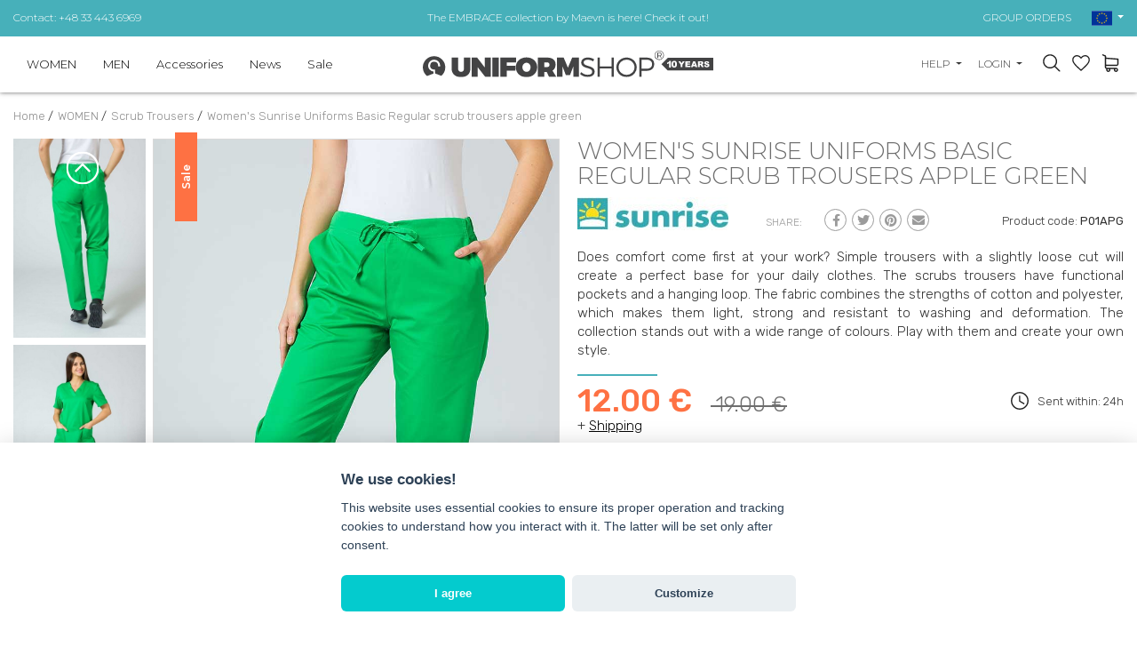

--- FILE ---
content_type: text/html; charset=UTF-8
request_url: https://www.uniformshop.eu/womens-sunrise-uniforms-basic-regular-scrub-trousers-apple-green
body_size: 30738
content:
<!DOCTYPE html>
<html lang="en" prefix="og: http://ogp.me/ns#">

<head>
    <meta charset="utf-8" />
    <meta http-equiv="X-UA-Compatible" content="IE=edge">
    <meta name="viewport" content="width=device-width,initial-scale=1,minimum-scale=1">

    <!--
	<meta http-equiv="cache-control" content="no-cache, must-revalidate, post-check=0, pre-check=0">
	<meta http-equiv="expires" content="Sat, 31 Oct 2014 00:00:00 GMT">
	<meta http-equiv="pragma" content="no-cache">
	-->

    <link rel="shortcut icon" href="https://www.uniformshop.eu/resources/images/favicon.ico" />
    <title>Women's Sunrise Uniforms Basic Regular scrub trousers apple green</title>
        <meta name="description"
        content="Material: non-stretchable Color: one-color Cut: simple Model: height 172 cm, weight 54 kg, wears size XS Features: Elastic waistband with a dyed-to-match drawstring Two..." />
        <meta name="keywords" content="Women's Sunrise Uniforms Basic Regular scrub trousers apple green" />

    <meta name="theme-color" content="#edeceb" />

    <meta property="og:locale" content="en_en" />
        <meta property="og:type" content="og:product" />
    <meta property="product:price:amount" content="19" />
            <meta property="og:title" content="Women's Sunrise Uniforms Basic Regular scrub trousers apple green" />
    <meta property="og:description" content="Material: non-stretchable Color: one-color Cut: simple Model: height 172 cm, weight 54 kg, wears size XS Features: Elastic waistband with a dyed-to-match drawstring Two..." />
    <meta property="og:url" content="https://www.uniformshop.eu/womens-sunrise-uniforms-basic-regular-scrub-trousers-apple-green" />
    
            <meta property="og:image" content="https://www.uniformshop.eu/!uploads/products/b_img_3380.jpg" />
            <link rel="preconnect" href="https://fonts.googleapis.com">
    <link rel="preconnect" href="https://fonts.gstatic.com" crossorigin>

    <link rel="preload" as="style"
        href="https://fonts.googleapis.com/css2?family=Montserrat:wght@300;400;600;700&family=Rubik:wght@300;400;500;700&display=swap" />


    <!-- GoogleFonts -->
    <link rel="stylesheet"
        href="https://fonts.googleapis.com/css2?family=Montserrat:wght@300;400;600;700&family=Rubik:wght@300;400;500;700&display=swap"
        media="print" onload="this.media='all'" />


    <link rel="stylesheet"
        href="https://www.uniformshop.eu/load-css?v=1673976220_1733421764_1673296609"
        type="text/css" />

    

    <meta name="robots" content="index, follow">
    
     <link rel="alternate" hreflang="en" href="https://www.uniformshop.eu/womens-sunrise-uniforms-basic-regular-scrub-trousers-apple-green" /><link rel="alternate" href="https://www.uniformshop.pl/spodnie-medyczne-sunrise-uniforms-basic-regular-jablkowa-zielen" hreflang="x-default" /> <link rel="alternate" hreflang="pl" href="https://www.uniformshop.pl/spodnie-medyczne-sunrise-uniforms-basic-regular-jablkowa-zielen" /> <link rel="alternate" hreflang="cs" href="https://www.uniformshop.cz/univerzalni-lekarske-kalhoty-sunrise-uniforms-basic-regular-zelene-jablko" /> <link rel="alternate" hreflang="sk" href="https://www.uniformshop.sk/univerzalne-lekarske-nohavice-sunrise-uniforms-basic-regular-zelene-jablko" />
    <script id="jquery" defer
        src="https://www.uniformshop.eu/load-js?v=01748861405_1753633415">
    </script>

        <script>
    window.dataLayer = window.dataLayer || [];
    </script>

        <script>
    window.dataLayer = window.dataLayer || [];
    dataLayer.push({'ecomm_pagetype': 'product' ,
                'ecomm_prodid': 13009,
                'ecomm_totalvalue': '12'  });    </script>

    <script>
    (function(w, d, s, l, i) {
        w[l] = w[l] || [];
        w[l].push({
            'gtm.start': new Date().getTime(),
            event: 'gtm.js'
        });
        var f = d.getElementsByTagName(s)[0],
            j = d.createElement(s),
            dl = l != 'dataLayer' ? '&l=' + l : '';
        j.async = true;
        j.src =
            'https://www.googletagmanager.com/gtm.js?id=' + i + dl;
        f.parentNode.insertBefore(j, f);
    })(window, document, 'script', 'dataLayer', 'GTM-K769FQV');
    </script>
    <!-- End Google Tag Manager -->
    
    
    
    
    <script>
    /** DataFeedWatch tracker */
    __dfwTracker = {
        dimension: 7
    };
    (function() {
        var n, e, t = window,
            a = function() {
                var n = /dfw_tracker=([0-9a-zA-Z\-\_]+)/.exec(location.href);
                null !== n && s(n[1]) && (n = n[1]);
                return n
            }(),
            r = t.__dfwTracker || {},
            i = {
                gtag: function(n) {
                    var e = {};
                    e[n.name] = n.value, t.gtag("event", n.name, e)
                },
                ga: function(n) {
                    t._gaq.push(["set", n.name, n.value])
                },
                analytics: function(n) {
                    t.ga("set", n.name, n.value)
                }
            };
        if (r.dimension = r.dimension || 1, r.adapter = -1 < ["gtag", "ga", "analytics"].indexOf(r.adapter) ? r
            .adapter : null, "string" == typeof a) {
            var o = function() {
                    var n = "_dfwt",
                        e = f(n);
                    s(e) || (e = function() {
                        function n() {
                            return Math.floor(65536 * (1 + Math.random())).toString(16).substring(1)
                        }
                        return "dfwt" + n() + n() + n() + n() + n() + n()
                    }(), f(n, e));
                    return e
                }(),
                c = {
                    dimension: r.dimension,
                    name: "dimension" + r.dimension,
                    value: (n = o, e = a, "dfw_tracker=" + n + "-" + e)
                };
            try {
                null !== r.adapter ? u(r.adapter, c) : g(t.gtag) ? u("gtag", c) : s(t._gaq) && s(t._gaq.push) ? u(
                    "ga", c) : g(t.ga) && u("analytics", c)
            } catch (n) {
                console.error("dfw_tracker error: " + n.message)
            }
        }

        function u(n, e) {
            "function" == typeof i[n] && i[n](e)
        }

        function f(n, e) {
            var t = document;
            if (s(e)) {
                var a = new Date;
                return a.setTime(a.getTime() + 63072e6), t.cookie = [n, "=", e, "; expires=" + a.toUTCString(),
                    "; path=/"
                ].join("")
            }
            for (var r, i, o, c = n ? void 0 : {}, u = t.cookie ? t.cookie.split("; ") : [], f = 0, g = u
                    .length; f < g; f++) {
                if (i = (r = u[f].split("=")).shift(), o = r.join("="), n && n === i) {
                    c = d(o);
                    break
                }!n && s(o = d(o)) && (c[i] = o)
            }
            return c
        }

        function d(n) {
            0 === n.indexOf('"') && (n = n.slice(1, -1).replace(/\\"/g, '"').replace(/\\\\/g, "\\"));
            try {
                return n.replace(/\+/g, " ")
            } catch (n) {}
            return ""
        }

        function g(n) {
            return "function" == typeof n
        }

        function s(n) {
            return null !== n && void 0 !== n
        }
    })();
    /** DataFeedWatch tracker end */
    </script>
    
    <script src="https://www.google.com/recaptcha/api.js?render=6LcHm7YdAAAAADTwDmrVkxSAQR7TsuKyktQOn0R9"></script>
    <style>
    .grecaptcha-badge {
        visibility: hidden;
    }

    .grecaptcha-clause {
        margin-bottom: 0;
    }

    .grecaptcha-clause,
    .grecaptcha-clause>a {
        color: #6c757d;
        font-size: 12px;
    }

    .grecaptcha-clause>a {
        text-decoration: underline;
    }

    header #logo {
        padding: 0;
    }

    header #logo a {
        margin: 0;
    }

    /* header #logo a img {
        max-width: 100%;
        width: 300px;
        height: auto;
    } */



    @media screen and (max-width:991px) {
        header #logo a img {
            margin: 12px 0;
        }
    }
    </style>
</head>

<body>
    <script>
    var path = 'https://www.uniformshop.eu/';
    </script>
    <script>
    var pathBase = 'https://www.uniformshop.eu/';
    </script>
    <script>
    var sizeMsg = 'Please select a product variant';
    </script>

    
        <noscript><img height="1" width="1"
            src="https://www.facebook.com/tr?id=1641615593032180&ev=PageView&noscript=1" /></noscript>
    
        <!-- Google Tag Manager (noscript) sekcja body -->
    <noscript><iframe src="https://www.googletagmanager.com/ns.html?id=GTM-K769FQV" height="0" width="0"
            style="display:none;visibility:hidden"></iframe></noscript>
    <!-- End Google Tag Manager (noscript) -->
        

    <div id="wrapper">
        <a class="up"><svg xmlns="http://www.w3.org/2000/svg" width="40.015" height="40.023" viewBox="0 0 40.015 40.023">
        <g transform="translate(-0.16 -0.15)">
            <g transform="translate(0.16 0.15)">
                <path
                    d="M40.175,20.162A20.007,20.007,0,1,1,20.163.15,20.033,20.033,0,0,1,40.175,20.162Zm-37.642,0a17.635,17.635,0,1,0,17.63-17.63A17.652,17.652,0,0,0,2.533,20.162Z"
                    transform="translate(-0.16 -0.15)" fill="#999" />
                <g transform="translate(10.297 13.887)">
                    <path d="M31.072,25.375l-1.683,1.683-8.032-8.014-8,8.014L11.66,25.366l9.7-9.706Z"
                        transform="translate(-11.66 -15.66)" fill="#999" />
                </g>
            </g>
        </g>
    </svg></a>

<header >
    <div class="header-pasek ">
        <div class="header-in">
            <div class="row align-items-center ">
                <div class="col-12 col-sm-4 text-center text-sm-left d-none d-sm-block">
                    <a href="https://www.uniformshop.eu/contact-us">Contact: +48 33 443 6969</a>
                </div>
                <div class="col-12 col-sm-4 tc">
                                        <a
                        href="https://www.uniformshop.eu/products/search?keyword=embrace">The EMBRACE collection by Maevn is here! Check it out!</a>
                                    </div>
                <div class="col-12 col-sm-4 text-center text-sm-right d-none d-sm-block">
                    <a href="https://www.uniformshop.eu/group-and-wholesale-orders">GROUP ORDERS</a>

                    <div id="langs" class="dropdown d-none d-md-inline-block">
                        <a class="dropdown-toggle" id="dropdownMenu2" data-toggle="dropdown" aria-haspopup="true"
                            aria-expanded="true" role="button">
                            <img src="https://www.uniformshop.eu/resources/images/en.png" width="23" height="17" alt="en" />
                        </a>
                        <div class="dropdown-menu" aria-labelledby="dropdownMenu2">
                            <a href="https://www.uniformshop.pl" class="dropdown-item "><img src="https://www.uniformshop.eu/resources/images/pl.png" width="23" height="17" alt="en" /> Polski / pln</a> <a href="https://www.uniformshop.cz" class="dropdown-item "><img src="https://www.uniformshop.eu/resources/images/cs.png" width="23" height="17" alt="en" /> Český / czk</a> <a href="https://www.uniformshop.sk" class="dropdown-item "><img src="https://www.uniformshop.eu/resources/images/sk.png" width="23" height="17" alt="en" /> Slovenský / eur</a> <a href="https://www.uniformshop.eu" class="dropdown-item active"><img src="https://www.uniformshop.eu/resources/images/en.png" width="23" height="17" alt="en" /> English / eur</a>                         </div>
                    </div>

                </div>
            </div>
        </div>
    </div>
    <div class="header-in">
        <div class="row align-items-center">

            <div id="menu-bg"></div>
            <nav class="col-12 col-lg-5 col-xl-4 ui-front">
                <a class="menu-close d-lg-none tr">&times;</a>

                <div id="search-form-mobile" class=" d-md-none">
                    <form action="https://www.uniformshop.eu/products/search" method="get">
                        <input id="keyword" class="inv" type="text" name="keyword"
                            value=""
                            placeholder="FIND A PRODUCT..." />
                        <input id="go" type="image" name="send" src="https://www.uniformshop.eu/resources/images/icon-search.svg"
                            style="position: absolute; right: 30px; top: 23px;" alt="search" />
                        <input type="hidden" name="clear" value="true" />
                    </form>
                </div>
                <ul class="">
                    <li class="  normal">
								<a  href="https://www.uniformshop.eu/women">WOMEN</a><div class="submenu-wrap">
										<div class="submenu" >
										<div class="row align-items-start" >
										<div class="col-12 col-md-8 col-lg-4 two-col" ><a class=" " href="https://www.uniformshop.eu/scrub-tops">Scrub Tops</a><a class=" " href="https://www.uniformshop.eu/scrub-trousers-1">Scrub Trousers</a><a class=" " href="https://www.uniformshop.eu/scrub-sets">Scrub Sets</a><a class=" " href="https://www.uniformshop.eu/lab-jackets">Lab Jackets</a><a class=" " href="https://www.uniformshop.eu/lab-coats">Lab Coats</a><a class=" " href="https://www.uniformshop.eu/skirts">Skirts</a><a class=" " href="https://www.uniformshop.eu/dresses">Dresses</a><a class=" " href="https://www.uniformshop.eu/t-shirtslongsleeves">T-shirts/Longsleeves</a><a class=" " href="https://www.uniformshop.eu/fleece-jackets">Fleece Jackets</a><a class=" " href="https://www.uniformshop.eu/vests">Vests</a><a class=" " href="https://www.uniformshop.eu/jackets">Jackets</a><a class=" " href="https://www.uniformshop.eu/scrub-caps">Scrub Caps</a><a class=" " href="https://www.uniformshop.eu/medical-shoes">Medical Shoes</a><a class=" " href="https://www.uniformshop.eu/socks">Socks</a></div>
									<div class="d-none d-lg-block col-md-4 col-lg-8 submenu-items" >
										<div class="row align-items-end">
<div class="col-12 col-lg-3" style="text-align: center;"><a href="https://www.uniformshop.eu/gift-vouchers"><img src="https://www.uniformshop.pl/!uploads/submenu/vEU20.jpg" alt="" width="229" height="270" /></a><br /><a href="https://www.uniformshop.eu/gift-vouchers">Gift Vouchers</a></div>
<div class="col-12 col-lg-3" style="text-align: center;"><a href="https://www.uniformshop.eu/products/search?keyword=prints"><img src="/!uploads/submenu/sm5.jpg" alt="" width="229" height="270" /></a><br /><a href="https://www.uniformshop.eu/products/search?keyword=prints">Print tops</a></div>
<div class="col-12 col-lg-3" style="text-align: center;"><a href="https://www.uniformshop.eu/products/search?keyword=jogger"><img src="/!uploads/submenu/sm4.jpg" alt="" width="229" height="270" /></a><br /><a href="https://www.uniformshop.eu/products/search?keyword=jogger">Jogger pants</a><a href="https://www.uniformshop.eu/lab-coats"></a></div>
<div class="col-12 col-lg-3" style="text-align: center;"><a href="https://www.uniformshop.eu/products/search?keyword=lab%20coat"><img src="/!uploads/submenu/sm7.jpg" alt="" width="229" height="270" /></a><br /><a href="https://www.uniformshop.eu/lab-coats">Women's lab coats</a></div>
</div>
									</div>
									</div>									
									</div>
								</div></li><li class="  normal">
								<a  href="https://www.uniformshop.eu/mens-medical-clothing">MEN</a><div class="submenu-wrap">
										<div class="submenu" >
										<div class="row align-items-start" >
										<div class="col-12 col-md-8 col-lg-4 two-col" ><a class=" " href="https://www.uniformshop.eu/scrub-tops-1">Scrub Tops</a><a class=" " href="https://www.uniformshop.eu/scrub-trousers">Scrub Trousers</a><a class=" " href="https://www.uniformshop.eu/mens-scrub-sets">Scrub Sets</a><a class=" " href="https://www.uniformshop.eu/mens-medical-lab-coats">Lab Coats</a><a class=" " href="https://www.uniformshop.eu/t-shirtslongsleeves-1">T-shirts/Longsleeves</a><a class=" " href="https://www.uniformshop.eu/mens-medical-fleece-jackets">Fleece Jackets</a><a class=" " href="https://www.uniformshop.eu/scrub-caps-1">Scrub Caps</a><a class=" " href="https://www.uniformshop.eu/mens-medical-shoes">Medical Shoes</a><a class=" " href="https://www.uniformshop.eu/mens-medical-socks">Socks</a></div>
									<div class="d-none d-lg-block col-md-4 col-lg-8 submenu-items" >
										<div class="row align-items-end">
<div class="col-12 col-lg-3" style="text-align: center;"><a href="https://www.uniformshop.eu/gift-vouchers"><img src="https://www.uniformshop.pl/!uploads/submenu/vEU20.jpg" alt="" width="229" height="270" /></a><br /><a href="https://www.uniformshop.eu/gift-vouchers">Gift Vouchers</a></div>
<div class="col-12 col-lg-3" style="text-align: center;"><a href="https://www.uniformshop.eu/scrub-tops-1"><img src="/!uploads/submenu/sm9.jpg" alt="" width="229" height="270" /></a><br /><a href="https://www.uniformshop.eu/scrub-tops-1">Men's tops</a></div>
<div class="col-12 col-lg-3" style="text-align: center;"><a href="https://www.uniformshop.eu/products/search?keyword=jogger"><img src="/!uploads/submenu/sm8.jpg" alt="" width="229" height="270" /></a><br /><a href="https://www.uniformshop.eu/products/search?keyword=jogger">Jogger pants</a><a href="https://www.uniformshop.eu/lab-coats"></a></div>
<div class="col-12 col-lg-3" style="text-align: center;"><a href="https://www.uniformshop.eu/mens-medical-lab-coats"><img src="/!uploads/submenu/sm6.jpg" alt="" width="229" height="270" /></a><br /><a href="https://www.uniformshop.eu/mens-medical-lab-coats">Men's lab coats</a></div>
</div>
									</div>
									</div>									
									</div>
								</div></li><li class="  normal">
								<a  href="https://www.uniformshop.eu/medical-accessories">Accessories</a><div class="submenu-wrap">
										<div class="submenu" >
										<div class="row align-items-start" >
										<div class="col-12 col-md-8 col-lg-4 two-col" ><a class=" " href="https://www.uniformshop.eu/medical-bags">Medical bags</a><a class=" " href="https://www.uniformshop.eu/blood-pressure-monitors">Blood pressure monitors</a><a class=" " href="https://www.uniformshop.eu/stethoscopes">Stethoscopes</a><a class=" " href="https://www.uniformshop.eu/protective-masks">Protective masks</a><a class=" " href="https://www.uniformshop.eu/hygienic-underlays">Hygienic underlays</a><a class=" " href="https://www.uniformshop.eu/paper-towels">Paper towels</a><a class=" " href="https://www.uniformshop.eu/disposable-medical-products">Disposable Products</a><a class=" " href="https://www.uniformshop.eu/office-products">Office products</a><a class=" " href="https://www.uniformshop.eu/other">Other</a></div>
									<div class="d-none d-lg-block col-md-4 col-lg-8 submenu-items" >
										<div class="row align-items-end">
<div class="col-12 col-lg-3" style="text-align: center;"><a href="https://www.uniformshop.eu/gift-vouchers"><img src="https://www.uniformshop.pl/!uploads/submenu/vEU20.jpg" alt="" width="229" height="270" /></a><br /><a href="https://www.uniformshop.eu/gift-vouchers">Gift Vouchers</a></div>
<div class="col-12 col-lg-3" style="text-align: center;"><a href="https://www.uniformshop.eu/products/search?keyword=prints"><img src="/!uploads/submenu/sm5.jpg" alt="" width="229" height="270" /></a><br /><a href="https://www.uniformshop.eu/products/search?keyword=prints">Print tops</a></div>
<div class="col-12 col-lg-3" style="text-align: center;"><a href="https://www.uniformshop.eu/products/search?keyword=jogger"><img src="/!uploads/submenu/sm4.jpg" alt="" width="229" height="270" /></a><br /><a href="https://www.uniformshop.eu/products/search?keyword=jogger">Jogger pants</a><a href="https://www.uniformshop.eu/lab-coats"></a></div>
<div class="col-12 col-lg-3" style="text-align: center;"><a href="https://www.uniformshop.eu/products/search?keyword=lab%20coat"><img src="/!uploads/submenu/sm7.jpg" alt="" width="229" height="270" /></a><br /><a href="https://www.uniformshop.eu/lab-coats">Women's lab coats</a></div>
</div>
									</div>
									</div>									
									</div>
								</div></li><li class="  novelty">
								<a  href="https://www.uniformshop.eu/new-products">News</a></li><li class="  promotions">
								<a  href="https://www.uniformshop.eu/discounted-products">Sale</a></li><li class="d-lg-none pt-3" >
								<a class="sub" href="javascript:void(0);">Help</a><div class="submenu-wrap">
									<div class="submenu" >
									<div class="row align-items-start" >
										<div class="col-12" ><a class=" " href="https://www.uniformshop.eu/shipping-payment-methods">Shipping, payment methods</a><a class=" " href="https://www.uniformshop.eu/returns-complaints">Returns, complaints</a><a class=" " href="https://www.uniformshop.eu/product-personalization">Product Personalization</a><a class=" " href="https://www.uniformshop.eu/group-and-wholesale-orders">Group and wholesale orders</a><a class=" " href="https://www.uniformshop.eu/discounts-at-uniformshop">Discounts at Uniformshop</a><a class=" " href="https://www.uniformshop.eu/loyalty-programme">Loyalty programme</a></div>
								</div>
								</div>
							</div></li>
						<li class="d-lg-none"><a href="https://www.uniformshop.eu/contact-us"  >Contact</a></li><li class="d-lg-none pt-3 "><a href="https://www.uniformshop.eu/orders/basket"  >Shopping basket</a></li>
							<li class="d-lg-none "><a href="https://www.uniformshop.eu/orders/storage"  >Favorites</a></li>	<li class="d-lg-none "><a href="https://www.uniformshop.eu/user/login"  >My Account</a></li><li class="d-lg-none tc pt-3"><a href="https://www.uniformshop.pl" class="flag "><img src="https://www.uniformshop.eu/resources/images/pl.png" width="23" height="17"  alt="en" /></a> <a href="https://www.uniformshop.sk" class="flag "><img src="https://www.uniformshop.eu/resources/images/sk.png" width="23" height="17"  alt="en" /></a> <a href="https://www.uniformshop.cz" class="flag "><img src="https://www.uniformshop.eu/resources/images/cs.png" width="23" height="17"  alt="en" /></a> <a href="https://www.uniformshop.eu" class="flag active"><img src="https://www.uniformshop.eu/resources/images/en.png" width="23" height="17"  alt="en" /></a> </li>                </ul>
            </nav>


            
            <div class="col-7 col-sm-7 col-md-5 col-lg-2 col-xl-4 text-left text-lg-center" id="logo">
                <a href="https://www.uniformshop.eu/"><img src="https://www.uniformshop.eu/resources/images/logo_10lat_en.svg"
                        style="max-width: 327px;" alt="" width="327" height="30" /></a>
            </div>


            <div class="col-5 col-sm-5 col-md-7 col-lg-5 col-xl-4 tr" id="panel">
                
                <div class="dropdown  d-none d-md-inline-block">
                    <a class="dropdown-toggle" id="dropdownMenu3" data-toggle="dropdown" aria-haspopup="true"
                        aria-expanded="true" role="button">
                        Help                    </a>
                    <div class="dropdown-menu dropdown-menu-right" aria-labelledby="dropdownMenu3">
                        <a href="https://www.uniformshop.eu/shipping-payment-methods" class="dropdown-item " >Shipping, payment methods</a><a href="https://www.uniformshop.eu/returns-complaints" class="dropdown-item " >Returns, complaints</a><a href="https://www.uniformshop.eu/product-personalization" class="dropdown-item " >Product Personalization</a><a href="https://www.uniformshop.eu/group-and-wholesale-orders" class="dropdown-item " >Group and wholesale orders</a><a href="https://www.uniformshop.eu/discounts-at-uniformshop" class="dropdown-item " >Discounts at Uniformshop</a><a href="https://www.uniformshop.eu/loyalty-programme" class="dropdown-item " >Loyalty programme</a><a href="https://www.uniformshop.eu/contact-us" class="dropdown-item" >Contact us</a>                    </div>
                </div>

                <div class="dropdown d-none d-md-inline-block">
                    <a class="dropdown-toggle" id="dropdownMenu1" data-toggle="dropdown" aria-haspopup="true"
                        aria-expanded="true" role="button">
                        Login                    </a>
                    <div class="dropdown-menu dropdown-menu-right" aria-labelledby="dropdownMenu1">
                        <a class="dropdown-item" href="https://www.uniformshop.eu/user/login">Login</a><a class="dropdown-item" href="https://www.uniformshop.eu/user/register" rel="nofollow">sign up</a><a class="dropdown-item" href="https://www.uniformshop.eu/user/remind" rel="nofollow">forgot password</a>                    </div>
                </div>

                <a id="show-search" class="d-none d-md-inline-block"></a>

                <a id="storage" data-href="https://www.uniformshop.eu/orders/storage" class="d-inline-block">
                    <div class="count" style="display: none;">0</div>
                </a>

                <a id="basket" data-href="https://www.uniformshop.eu/orders/basket" class="d-inline-block">
                                    </a>
                <a id="hamburger" class="hamburger d-lg-none">
                    <div></div>
                    <div></div>
                    <div></div>
                </a>
            </div>

        </div>
    </div>
</header>

<div id="search-form" class="header-modal">
    <form action="https://www.uniformshop.eu/products/search" method="get">
        <input id="keyword2" class="inv" type="text" name="keyword"
            value=""
            placeholder="SEARCH..." />
        <input id="go2" type="image" name="send" src="https://www.uniformshop.eu/resources/images/icon-search.svg"
            alt="search" />
        <input type="hidden" name="clear" value="true" />
    </form>
</div>

<script>
document.getElementById('jquery').addEventListener('load', function() {

    $("input#keyword2").autocomplete({
        source: "https://www.uniformshop.eu/products/autocomplete",
        minLength: 3,
        delay: 200,
        select: function(event, ui) {
            setTimeout(function() {
                top.location.href = 'https://www.uniformshop.eu/' + ui.item.id;
            }, 300);
        }
    }).data("ui-autocomplete")._renderItem = function(ul, item) {
        //console.log(item);
        var ret;
        if (item.thumb != '') {
            ret = $("<li>")
                .append("<a><img src=\"https://www.uniformshop.eu/!uploads/products/s_" + item.thumb +
                    "\" style=\"width: 40px;\"/> " + item.label + "<br><b>" + item.price +
                    "  </b></a>")
                .appendTo(ul);
        } else {
            ret = $("<li>").append("<a> " + item.label + "</a>").appendTo(ul);
        }

        return ret;
    };

    //musi byc osobno
    $("input#keyword").autocomplete({
        source: "https://www.uniformshop.eu/products/autocomplete",
        minLength: 3,
        delay: 200,
        select: function(event, ui) {
            setTimeout(function() {
                top.location.href = 'https://www.uniformshop.eu/' + ui.item.id;
            }, 300);
        }
    }).data("ui-autocomplete")._renderItem = function(ul, item) {
        //console.log(item);
        var ret;
        if (item.thumb != '') {
            ret = $("<li>")
                .append("<a><img src=\"https://www.uniformshop.eu/!uploads/products/s_" + item.thumb +
                    "\" style=\"width: 40px;\"/> " + item.label + "<br><b>" + item.price +
                    "</b></a>")
                .appendTo(ul);
        } else {
            ret = $("<li>").append("<a> " + item.label + "</a>").appendTo(ul);
        }

        return ret;
    };

});
</script>

<div id="basket_min" class="header-modal"><form action="https://www.uniformshop.eu/orders/basket" method="post" class=" form-horizontal"><div class="h4">Items in shopping cart (<span class="cart_count">0</span>) <a class="close"><img src="https://www.uniformshop.eu/resources/images/close.png" alt="" /></a></div>	
			<div class="scroll">
		 	<table class="basket_min"><tr><td style="padding: 0;">Cart is empty</td></tr>
					</table>
					</div></form></div><div id="storage_min" class="header-modal">
	<div class="h4">MY FAVORITES <a class="close"><img src="https://www.uniformshop.eu/resources/images/close.png" alt="" /></a></div>
	<div class="scroll">
		<table class="basket_min">
			<tr><td style="padding: 0;">The list is empty</td></tr>		</table>
	</div>
</div>

<div id="modal-bg"></div>

<div id="container" class="clearfix">
    <ol class="breadcrumbs" itemscope itemtype="http://schema.org/BreadcrumbList">
    <li itemprop="itemListElement" itemscope itemtype="http://schema.org/ListItem">
				<a itemprop="item" href="https://www.uniformshop.eu/">
					<span itemprop="name">Home</span>
				</a> / 
				<meta itemprop="position" content="1" />
		</li><li itemprop="itemListElement" itemscope itemtype="http://schema.org/ListItem">
					<a itemprop="item" href="https://www.uniformshop.eu/women">
						<span itemprop="name">WOMEN</span>
					</a> /  
					<meta itemprop="position" content="2" />
			</li><li itemprop="itemListElement" itemscope itemtype="http://schema.org/ListItem">
					<a itemprop="item" href="https://www.uniformshop.eu/scrub-trousers-1">
						<span itemprop="name">Scrub Trousers</span>
					</a> /  
					<meta itemprop="position" content="3" />
			</li><li itemprop="itemListElement" itemscope itemtype="http://schema.org/ListItem">
					<a itemprop="item" href="https://www.uniformshop.eu/womens-sunrise-uniforms-basic-regular-scrub-trousers-apple-green">
						<span itemprop="name">Women's Sunrise Uniforms Basic Regular scrub trousers apple green</span>
					</a> 
					<meta itemprop="position" content="4" />
			</li></ol>                    
<div id="center-column" class="">

    <div class="">
        
		<div class="row prod-details"><div class="col-12 col-md-6 paddb-70">
			
					<div class="row no-gutters d-none d-md-flex">
						<div class="col-3 karuzela-4"><div id="karuzela-prod" class="karuzela">
								<div id="karuzela-prod-in" class="karuzela-in"><div class="item">
										<a href="https://www.uniformshop.eu/!uploads/gallery/b_img_3384.jpg"    class="swipebox" rel="pp_gal">
											<img src="https://www.uniformshop.eu/!uploads/gallery/s_img_3384.jpg" alt="Women's Sunrise Uniforms Basic Regular scrub trousers apple green-1" title="Women's Sunrise Uniforms Basic Regular scrub trousers apple green-1" width="404" height="606" />
										</a>
									</div><div class="item">
										<a href="https://www.uniformshop.eu/!uploads/gallery/b_20211110_133832_img_3376.jpg"    class="swipebox" rel="pp_gal">
											<img src="https://www.uniformshop.eu/!uploads/gallery/s_20211110_133832_img_3376.jpg" alt="Women's Sunrise Uniforms Basic Regular scrub trousers apple green-2" title="Women's Sunrise Uniforms Basic Regular scrub trousers apple green-2" width="404" height="606" />
										</a>
									</div><div class="item">
										<a href="https://www.uniformshop.eu/!uploads/gallery/b_20211110_133832_img_3378.jpg"    class="swipebox" rel="pp_gal">
											<img src="https://www.uniformshop.eu/!uploads/gallery/s_20211110_133832_img_3378.jpg" alt="Women's Sunrise Uniforms Basic Regular scrub trousers apple green-3" title="Women's Sunrise Uniforms Basic Regular scrub trousers apple green-3" width="404" height="606" />
										</a>
									</div><div class="item">
										<a href="https://www.uniformshop.eu/!uploads/gallery/b_img_3383.jpg"    class="swipebox" rel="pp_gal">
											<img src="https://www.uniformshop.eu/!uploads/gallery/s_img_3383.jpg" alt="Women's Sunrise Uniforms Basic Regular scrub trousers apple green-4" title="Women's Sunrise Uniforms Basic Regular scrub trousers apple green-4" width="404" height="606" />
										</a>
									</div><div class="item">
										<a href="https://www.uniformshop.eu/!uploads/gallery/b_img_3382.jpg"    class="swipebox" rel="pp_gal">
											<img src="https://www.uniformshop.eu/!uploads/gallery/s_img_3382.jpg" alt="Women's Sunrise Uniforms Basic Regular scrub trousers apple green-5" title="Women's Sunrise Uniforms Basic Regular scrub trousers apple green-5" width="404" height="606" />
										</a>
									</div>		
								</div>
							</div></div>
						  <div class="col-9 karuzela-8 ramka2 posr">
							<a href="https://www.uniformshop.eu/!uploads/products/b_img_3380.jpg"   class="swipebox" rel="pp_gal">
								<img src="https://www.uniformshop.eu/!uploads/products/b_img_3380.jpg" class="mw-100"  alt="Women's Sunrise Uniforms Basic Regular scrub trousers apple green" id="big-pic" width="800" height="1200" />
							</a><span class="sale" >Sale</span></div></div>        <div class="products-slider product-single-images">
            <div class="product-single-images__swiper swiper   d-md-none">
                <div class="swiper-wrapper">
                    <div class="swiper-slide">
                        <img src="https://www.uniformshop.eu/!uploads/products/b_img_3380.jpg" class="mw-100"  alt="Women's Sunrise Uniforms Basic Regular scrub trousers apple green" id="big-pic" width="800" height="1200" />                    </div>

                    <div class="swiper-slide"><img src="https://www.uniformshop.eu/!uploads/gallery/b_img_3384.jpg" class="mw-100"  alt="Women's Sunrise Uniforms Basic Regular scrub trousers apple green-1" title="Women's Sunrise Uniforms Basic Regular scrub trousers apple green-1" width="404" height="606" /></div><div class="swiper-slide"><img src="https://www.uniformshop.eu/!uploads/gallery/b_20211110_133832_img_3376.jpg" class="mw-100"  alt="Women's Sunrise Uniforms Basic Regular scrub trousers apple green-2" title="Women's Sunrise Uniforms Basic Regular scrub trousers apple green-2" width="404" height="606" /></div><div class="swiper-slide"><img src="https://www.uniformshop.eu/!uploads/gallery/b_20211110_133832_img_3378.jpg" class="mw-100"  alt="Women's Sunrise Uniforms Basic Regular scrub trousers apple green-3" title="Women's Sunrise Uniforms Basic Regular scrub trousers apple green-3" width="404" height="606" /></div><div class="swiper-slide"><img src="https://www.uniformshop.eu/!uploads/gallery/b_img_3383.jpg" class="mw-100"  alt="Women's Sunrise Uniforms Basic Regular scrub trousers apple green-4" title="Women's Sunrise Uniforms Basic Regular scrub trousers apple green-4" width="404" height="606" /></div><div class="swiper-slide"><img src="https://www.uniformshop.eu/!uploads/gallery/b_img_3382.jpg" class="mw-100"  alt="Women's Sunrise Uniforms Basic Regular scrub trousers apple green-5" title="Women's Sunrise Uniforms Basic Regular scrub trousers apple green-5" width="404" height="606" /></div>                </div>
            </div>
            <div class="swiper-arrows">
    <style>
    .swiper-arrows {
        align-items: center;
        display: flex;
        justify-content: space-between;
        pointer-events: none
    }

    .swiper-arrows button {
        align-items: center;
        background-color: #fff;
        border-radius: 50%;
        display: flex;
        height: 2.8125rem;
        justify-content: center;
        pointer-events: all;
        transition: background-color .3s ease-in-out 0ms;
        width: 2.8125rem
    }

    @media (min-width:992px) {
        .swiper-arrows button {
            height: 4.125rem;
            width: 4.125rem
        }
    }

    .swiper-arrows button:disabled {
        background-color: #d9d9d9;
        cursor: default
    }

    @media (hover:hover) {
        .swiper-arrows button path {
            transition: fill .3s ease-in-out 0ms
        }

        .swiper-arrows button:hover:not(:disabled) path {
            fill: #47b0ba
        }
    }

    .swiper-arrows .swiper-button-prev svg {
        transform: scale(-1)
    }

    .swiper-arrows svg {
        width: .6875rem
    }

    @media (min-width:992px) {
        .swiper-arrows svg {
            width: auto
        }
    }

    .screen-reader-text {
        display: none
    }
    </style>
    <button type="button" class="swiper-button-prev">
        <svg xmlns="http://www.w3.org/2000/svg" width="13.738" height="21.594" viewBox="0 0 13.738 21.594">
            <g transform="translate(13.738 21.594) rotate(180)">
                <path
                    d="M.861,20.732a2.941,2.941,0,0,1,0-4.159L6.638,10.8.861,5.02A2.941,2.941,0,0,1,5.02.861l7.856,7.856a2.941,2.941,0,0,1,0,4.159L5.021,20.732a2.942,2.942,0,0,1-4.16,0Z"
                    transform="translate(13.738 21.594) rotate(180)" />
            </g>
        </svg>
        <span class="screen-reader-text">Poprzedni slajd</span>
    </button>
    <button type="button" class="swiper-button-next">
        <svg xmlns="http://www.w3.org/2000/svg" width="13.738" height="21.594" viewBox="0 0 13.738 21.594">
            <g transform="translate(13.738 21.594) rotate(180)">
                <path
                    d="M.861,20.732a2.941,2.941,0,0,1,0-4.159L6.638,10.8.861,5.02A2.941,2.941,0,0,1,5.02.861l7.856,7.856a2.941,2.941,0,0,1,0,4.159L5.021,20.732a2.942,2.942,0,0,1-4.16,0Z"
                    transform="translate(13.738 21.594) rotate(180)" />
            </g>
        </svg>
        <span class="screen-reader-text">Następny slajd</span>
    </button>
</div><div class="swiper-pagination-wrapper">
    <style>
    .swiper-pagination {
        display: flex;
        flex-flow: row wrap;
        gap: .3125rem .625rem;
        justify-content: center;
        padding: .875rem 0
    }

    @media (min-width:992px) {
        .swiper-pagination {
            padding: .75rem 0
        }
    }

    .swiper-pagination-bullet {
        border: 1px solid #707070;
        border-radius: 50%;
        height: .9375rem;
        position: relative;
        width: .9375rem
    }

    @media (min-width:992px) {
        .swiper-pagination-bullet {
            height: 1.375rem;
            width: 1.375rem
        }
    }

    .swiper-pagination-bullet:before {
        background-color: #47b0ba;
        border-radius: 50%;
        content: "";
        height: .5625rem;
        left: .125rem;
        opacity: 0;
        position: absolute;
        top: .125rem;
        transition: opacity .3s ease-in-out 0ms;
        width: .5625rem;
        will-change: opacity
    }

    @media (min-width:992px) {
        .swiper-pagination-bullet:before {
            height: .875rem;
            left: .1875rem;
            top: .1875rem;
            width: .875rem
        }
    }

    @media (hover:hover) {
        .swiper-pagination-bullet:hover:before {
            opacity: 1
        }
    }

    .swiper-pagination-bullet-active:before {
        opacity: 1
    }
    </style>
    <div class="swiper-pagination"></div>
</div>        </div>

    </div>
    <div class="col-12 col-md-6" >
				<h1 class="centerheader prods" >Women's Sunrise Uniforms Basic Regular scrub trousers apple green</h1>    <div class="share-group d-xl-none mt-4 mb-4 " style="text-align: left;">
        <ul class="list-inline social-listing">
            <li class="share-this font-1">
                SHARE:
            </li>
            <li class="facebook">
                <div class="title font-1">Facebook</div>
                <a class="trasition-all" title="Share on Facebook" href="#" target="_blank" rel="nofollow"
                    onclick="window.open('https://www.facebook.com/sharer/sharer.php?u='+'https%3A%2F%2Fwww.uniformshop.eu%2Fwomens-sunrise-uniforms-basic-regular-scrub-trousers-apple-green','facebook-share-dialog','width=626,height=436');return false;"><i
                        class="fab fa-facebook-f"></i>
                </a>
            </li>
            <li class="twitter">
                <div class="title font-1">Twitter</div>
                <a class="trasition-all" href="#" title="Share on Twitter" rel="nofollow" target="_blank"
                    onclick="window.open('http://twitter.com/share?text=Women%27s+Sunrise+Uniforms+Basic+Regular+scrub+trousers+apple+green&url=https%3A%2F%2Fwww.uniformshop.eu%2Fwomens-sunrise-uniforms-basic-regular-scrub-trousers-apple-green','twitter-share-dialog','width=626,height=436');return false;"><i
                        class="fab fa-twitter"></i>
                </a>
            </li>
            <li class="pinterest">
                <div class="title font-1">Pinterest</div>
                <a class="trasition-all" href="#" title="Pin this" rel="nofollow" target="_blank"
                    onclick="window.open('//pinterest.com/pin/create/button/?url=https%3A%2F%2Fwww.uniformshop.eu%2Fwomens-sunrise-uniforms-basic-regular-scrub-trousers-apple-green&amp;','pin-share-dialog','width=626,height=436');return false;"><i
                        class="fab fa-pinterest"></i>
                </a>
            </li>
            <li class="email">
                <div class="title font-1">Email</div>
                <a class="trasition-all"
                    href="mailto:?subject=Women%27s+Sunrise+Uniforms+Basic+Regular+scrub+trousers+apple+green&amp;body=https%3A%2F%2Fwww.uniformshop.eu%2Fwomens-sunrise-uniforms-basic-regular-scrub-trousers-apple-green"
                    title="Email"><i class="fas fa-envelope"></i>
                </a>
            </li>
        </ul>
    </div>
    <div class="row align-items-end producer">
					<div class="col-12 col-sm-6 col-xl-4"><a href="https://www.uniformshop.eu/sunrise-uniforms"><img  src="https://www.uniformshop.eu/!uploads/producers/s_s_logo-sunrise.jpg" width="170" height="37" class="mw-100" alt="" /></a></div>
					  <div class="col-12 col-xl-5 d-none d-xl-block">    <div class="share-group" style="text-align: left; position: relative; top: 5px;">
        <ul class="list-inline social-listing">
            <li class="share-this font-1">
                SHARE:
            </li>
            <li class="facebook">
                <div class="title font-1">Facebook</div>
                <a class="trasition-all" title="Share on Facebook" href="#" target="_blank" rel="nofollow"
                    onclick="window.open('https://www.facebook.com/sharer/sharer.php?u='+'https%3A%2F%2Fwww.uniformshop.eu%2Fwomens-sunrise-uniforms-basic-regular-scrub-trousers-apple-green','facebook-share-dialog','width=626,height=436');return false;"><i
                        class="fab fa-facebook-f"></i>
                </a>
            </li>
            <li class="twitter">
                <div class="title font-1">Twitter</div>
                <a class="trasition-all" href="#" title="Share on Twitter" rel="nofollow" target="_blank"
                    onclick="window.open('http://twitter.com/share?text=Women%27s+Sunrise+Uniforms+Basic+Regular+scrub+trousers+apple+green&url=https%3A%2F%2Fwww.uniformshop.eu%2Fwomens-sunrise-uniforms-basic-regular-scrub-trousers-apple-green','twitter-share-dialog','width=626,height=436');return false;"><i
                        class="fab fa-twitter"></i>
                </a>
            </li>
            <li class="pinterest">
                <div class="title font-1">Pinterest</div>
                <a class="trasition-all" href="#" title="Pin this" rel="nofollow" target="_blank"
                    onclick="window.open('//pinterest.com/pin/create/button/?url=https%3A%2F%2Fwww.uniformshop.eu%2Fwomens-sunrise-uniforms-basic-regular-scrub-trousers-apple-green&amp;','pin-share-dialog','width=626,height=436');return false;"><i
                        class="fab fa-pinterest"></i>
                </a>
            </li>
            <li class="email">
                <div class="title font-1">Email</div>
                <a class="trasition-all"
                    href="mailto:?subject=Women%27s+Sunrise+Uniforms+Basic+Regular+scrub+trousers+apple+green&amp;body=https%3A%2F%2Fwww.uniformshop.eu%2Fwomens-sunrise-uniforms-basic-regular-scrub-trousers-apple-green"
                    title="Email"><i class="fas fa-envelope"></i>
                </a>
            </li>
        </ul>
    </div>
    </div>
					  <div class="col-12 col-sm-6 col-xl-3 text-sm-right fs13 mt-3 mt-sm-0">
						Product code: <b>P01APG</b>
					  </div>
				</div>
				<div class="tj"><p>Does comfort come first at your work? Simple trousers with a slightly loose cut will create a perfect base for your daily clothes. The scrubs trousers have functional pockets and a hanging loop. The fabric combines the strengths of cotton and polyester, which makes them light, strong and resistant to washing and deformation. The collection stands out with a wide range of colours. Play with them and create your own style.</p>
					<div class="greenhr"></div>					
				</div><div class="row no-gutters">				   	
					<div class="col-6 col-sm-7 col-md-7 col-lg-9"><div class="cena promo" id="currentPrice" data-price="12.00 €" data-currency="€">
									<span>12.00 €</span> 
								  </div><span class="strike" id="prevPrice" data-prevPrice="19.00 €">
										<span>19.00 €</span> 
									  </span> <p class="">+ 								
					<a class="open_shipping_modal tdu " href="#shipping_table" >Shipping</a>
				</p></div>
			<div class="col-6 col-sm-5 col-md-5 col-lg-3 tr fs13 pt-2 "><img src="https://www.uniformshop.eu/resources/images/time.svg" width="20" height="20" class="deliveryTime " alt="" /><span class="">Sent within: 24h</span>
						</div>
				</div><div class="omnibus">The lowest price in the last 30 days: 19.00 €</div><div class="hr"></div>    <div id="shipping_table">
        <div class="shipping_table_overlay" onclick="this.parentNode.classList.remove('active')"></div>
        <div class="shipping_table_inner">
            <div class="shipping_table_close" onclick="this.parentNode.parentNode.classList.remove('active')">x
            </div>
            <p>Choose your country from the list to see the shipping cost: </p>
            
		<div class="delivery_select_container">
		<select class="select2" id="delivery_select" placeholder="Select your country" lang="en">
			<option value="">Select your country</option><option value="Austria">Austria</option><option value="Belgium">Belgium</option><option value="Bulgaria">Bulgaria</option><option value="Croatia">Croatia</option><option value="Denmark">Denmark</option><option value="Estonia">Estonia</option><option value="Finland">Finland</option><option value="France">France</option><option value="Germany">Germany</option><option value="Greece">Greece</option><option value="Hungary">Hungary</option><option value="Ireland">Ireland</option><option value="Italy">Italy</option><option value="Latvia">Latvia</option><option value="Lithuania">Lithuania</option><option value="Luxembourg">Luxembourg</option><option value="Netherlands">Netherlands</option><option value="Portugal">Portugal</option><option value="Romania">Romania</option><option value="Slovenia">Slovenia</option><option value="Slovensko">Slovensko</option><option value="Spain">Spain</option><option value="Sweden">Sweden</option><option value="Česká republika">Czech Republic</option></select>
		<div class="delivery_select_list"><div class="delivery_country" data-country="Austria"><h3>Delivery to Austria</h3><table class="delivery_table">
						<thead><tr><th colspan="2">Delivery method</th><th>Payment Method</th><th class="tr">Below <br/>100.00 €</th><th class="tr">Above <br/>100.00 €</th></tr></thead><tbody><tr><td><img src="https://www.uniformshop.eu/resources/images/dhl_parcel_connect.png" alt="" width="50" height="21" /></td><td>DHL Home Delivery</td><td>payment in advance</td><td class="tr">6.50 €</td><td class="tr">0.00 €</td></tr><tr><td><img src="https://www.uniformshop.eu/resources/images/dhl_parcel_connect_ooh.png" alt="" width="50" height="21" /></td><td>DHL pick-up point</td><td>payment in advance</td><td class="tr">0.00 €</td><td class="tr">6.00 €</td></tr><tr><td><img src="/!uploads/delivery/olza_gls.png" alt="" width="50" height="21" /></td><td>GLS home delivery</td><td>payment in advance</td><td class="tr">8.00 €</td><td class="tr">0.00 €</td></tr></tbody></table></div><div class="delivery_country" data-country="Belgium"><h3>Delivery to Belgium</h3><table class="delivery_table">
						<thead><tr><th colspan="2">Delivery method</th><th>Payment Method</th><th class="tr">Below <br/>100.00 €</th><th class="tr">Above <br/>100.00 €</th></tr></thead><tbody><tr><td><img src="https://www.uniformshop.eu/resources/images/dhl_parcel_connect.png" alt="" width="50" height="21" /></td><td>DHL Home Delivery</td><td>payment in advance</td><td class="tr">7.50 €</td><td class="tr">0.00 €</td></tr><tr><td><img src="https://www.uniformshop.eu/resources/images/dhl_parcel_connect_ooh.png" alt="" width="50" height="21" /></td><td>DHL pick-up point</td><td>payment in advance</td><td class="tr">0.00 €</td><td class="tr">7.50 €</td></tr><tr><td><img src="/!uploads/delivery/olza_gls.png" alt="" width="50" height="21" /></td><td>GLS home delivery</td><td>payment in advance</td><td class="tr">11.00 €</td><td class="tr">0.00 €</td></tr></tbody></table></div><div class="delivery_country" data-country="Bulgaria"><h3>Delivery to Bulgaria</h3><table class="delivery_table">
						<thead><tr><th colspan="2">Delivery method</th><th>Payment Method</th><th class="tr">Below <br/>100.00 €</th><th class="tr">Above <br/>100.00 €</th></tr></thead><tbody><tr><td><img src="/!uploads/delivery/econt.png" alt="" width="50" height="21" /></td><td>ECONT home delivery</td><td>payment in advance</td><td class="tr">7.50 €</td><td class="tr">0.00 €</td></tr><tr><td><img src="/!uploads/delivery/econt.png" alt="" width="50" height="21" /></td><td>ECONT parcel locker</td><td>payment in advance</td><td class="tr">7.00 €</td><td class="tr">0.00 €</td></tr><tr><td><img src="/!uploads/delivery/econt.png" alt="" width="50" height="21" /></td><td>ECONT pick-up point</td><td>payment in advance</td><td class="tr">7.00 €</td><td class="tr">0.00 €</td></tr><tr><td><img src="/!uploads/delivery/speedy.png" alt="" width="50" height="21" /></td><td>SPEEDY home delivery</td><td>payment in advance</td><td class="tr">7.50 €</td><td class="tr">0.00 €</td></tr><tr><td><img src="/!uploads/delivery/speedy.png" alt="" width="50" height="21" /></td><td>Speedy pick-up point</td><td>payment in advance</td><td class="tr">6.50 €</td><td class="tr">0.00 €</td></tr></tbody></table></div><div class="delivery_country" data-country="Croatia"><h3>Delivery to Croatia</h3><table class="delivery_table">
						<thead><tr><th colspan="2">Delivery method</th><th>Payment Method</th><th class="tr">Below <br/>100.00 €</th><th class="tr">Above <br/>100.00 €</th></tr></thead><tbody><tr><td><img src="https://www.uniformshop.eu/resources/images/dhl_parcel_connect.png" alt="" width="50" height="21" /></td><td>DHL Home Delivery</td><td>payment in advance</td><td class="tr">6.00 €</td><td class="tr">0.00 €</td></tr><tr><td><img src="https://www.uniformshop.eu/resources/images/dhl_parcel_connect_ooh.png" alt="" width="50" height="21" /></td><td>DHL pick-up point</td><td>payment in advance</td><td class="tr">0.00 €</td><td class="tr">6.00 €</td></tr></tbody></table></div><div class="delivery_country" data-country="Denmark"><h3>Delivery to Denmark</h3><table class="delivery_table">
						<thead><tr><th colspan="2">Delivery method</th><th>Payment Method</th><th class="tr">Below <br/>100.00 €</th><th class="tr">Above <br/>100.00 €</th></tr></thead><tbody><tr><td><img src="https://www.uniformshop.eu/resources/images/dhl_parcel_connect_plus.png" alt="" width="50" height="21" /></td><td>DHL Home Delivery</td><td>payment in advance</td><td class="tr">16.00 €</td><td class="tr">0.00 €</td></tr><tr><td><img src="https://www.uniformshop.eu/resources/images/dhl_parcel_connect_ooh.png" alt="" width="50" height="21" /></td><td>DHL pick-up point</td><td>payment in advance</td><td class="tr">0.00 €</td><td class="tr">9.00 €</td></tr><tr><td><img src="/!uploads/delivery/olza_gls.png" alt="" width="50" height="21" /></td><td>GLS home delivery</td><td>payment in advance</td><td class="tr">11.00 €</td><td class="tr">0.00 €</td></tr><tr><td><img src="/!uploads/delivery/postnord.png" alt="" width="50" height="21" /></td><td>POSTNORD home delivery</td><td>payment in advance</td><td class="tr">10.00 €</td><td class="tr">0.00 €</td></tr></tbody></table></div><div class="delivery_country" data-country="Estonia"><h3>Delivery to Estonia</h3><table class="delivery_table">
						<thead><tr><th colspan="2">Delivery method</th><th>Payment Method</th><th class="tr">Below <br/>100.00 €</th><th class="tr">Above <br/>100.00 €</th></tr></thead><tbody><tr><td><img src="https://www.uniformshop.eu/resources/images/dhl_parcel_connect_plus.png" alt="" width="50" height="21" /></td><td>DHL Home Delivery</td><td>payment in advance</td><td class="tr">7.00 €</td><td class="tr">0.00 €</td></tr><tr><td><img src="https://www.uniformshop.eu/resources/images/dhl_parcel_connect_ooh.png" alt="" width="50" height="21" /></td><td>DHL pick-up point</td><td>payment in advance</td><td class="tr">0.00 €</td><td class="tr">6.00 €</td></tr><tr><td><img src="/!uploads/delivery/omniva.png" alt="" width="50" height="21" /></td><td>Omniva parcel locker</td><td>payment in advance</td><td class="tr">8.00 €</td><td class="tr">0.00 €</td></tr><tr><td><img src="/!uploads/delivery/venipack.png" alt="" width="50" height="21" /></td><td>Venipak home delivery</td><td>payment in advance</td><td class="tr">7.50 €</td><td class="tr">0.00 €</td></tr></tbody></table></div><div class="delivery_country" data-country="Finland"><h3>Delivery to Finland</h3><table class="delivery_table">
						<thead><tr><th colspan="2">Delivery method</th><th>Payment Method</th><th class="tr">Below <br/>100.00 €</th><th class="tr">Above <br/>100.00 €</th></tr></thead><tbody><tr><td><img src="https://www.uniformshop.eu/resources/images/dhl_parcel_connect_plus.png" alt="" width="50" height="21" /></td><td>DHL Home Delivery</td><td>payment in advance</td><td class="tr">16.00 €</td><td class="tr">0.00 €</td></tr><tr><td><img src="https://www.uniformshop.eu/resources/images/dhl_parcel_connect_ooh.png" alt="" width="50" height="21" /></td><td>DHL pick-up point</td><td>payment in advance</td><td class="tr">0.00 €</td><td class="tr">8.00 €</td></tr><tr><td><img src="/!uploads/delivery/olza_gls.png" alt="" width="50" height="21" /></td><td>GLS home delivery</td><td>payment in advance</td><td class="tr">15.50 €</td><td class="tr">0.00 €</td></tr><tr><td><img src="/!uploads/delivery/postnord.png" alt="" width="50" height="21" /></td><td>POSTNORD home delivery</td><td>payment in advance</td><td class="tr">20.00 €</td><td class="tr">0.00 €</td></tr></tbody></table></div><div class="delivery_country" data-country="France"><h3>Delivery to France</h3><table class="delivery_table">
						<thead><tr><th colspan="2">Delivery method</th><th>Payment Method</th><th class="tr">Below <br/>100.00 €</th><th class="tr">Above <br/>100.00 €</th></tr></thead><tbody><tr><td><img src="https://www.uniformshop.eu/resources/images/dhl_parcel_connect.png" alt="" width="50" height="21" /></td><td>DHL Home Delivery</td><td>payment in advance</td><td class="tr">7.50 €</td><td class="tr">0.00 €</td></tr><tr><td><img src="https://www.uniformshop.eu/resources/images/dhl_parcel_connect_ooh.png" alt="" width="50" height="21" /></td><td>DHL pick-up point</td><td>payment in advance</td><td class="tr">0.00 €</td><td class="tr">7.00 €</td></tr><tr><td><img src="/!uploads/delivery/olza_gls.png" alt="" width="50" height="21" /></td><td>GLS home delivery</td><td>payment in advance</td><td class="tr">12.00 €</td><td class="tr">0.00 €</td></tr></tbody></table></div><div class="delivery_country" data-country="Germany"><h3>Delivery to Germany</h3><table class="delivery_table">
						<thead><tr><th colspan="2">Delivery method</th><th>Payment Method</th><th class="tr">Below <br/>100.00 €</th><th class="tr">Above <br/>100.00 €</th></tr></thead><tbody><tr><td><img src="https://www.uniformshop.eu/resources/images/dhl_parcel_connect.png" alt="" width="50" height="21" /></td><td>DHL Home Delivery</td><td>payment in advance</td><td class="tr">6.00 €</td><td class="tr">0.00 €</td></tr><tr><td><img src="https://www.uniformshop.eu/resources/images/dhl_parcel_connect_ooh.png" alt="" width="50" height="21" /></td><td>DHL pick-up point</td><td>payment in advance</td><td class="tr">0.00 €</td><td class="tr">6.00 €</td></tr><tr><td><img src="/!uploads/delivery/olza_gls.png" alt="" width="50" height="21" /></td><td>GLS home delivery</td><td>payment in advance</td><td class="tr">8.00 €</td><td class="tr">0.00 €</td></tr></tbody></table></div><div class="delivery_country" data-country="Greece"><h3>Delivery to Greece</h3><table class="delivery_table">
						<thead><tr><th colspan="2">Delivery method</th><th>Payment Method</th><th class="tr">Below <br/>100.00 €</th><th class="tr">Above <br/>100.00 €</th></tr></thead><tbody><tr><td><img src="/!uploads/delivery/acs.png" alt="" width="50" height="21" /></td><td>ACS home delivery</td><td>payment in advance</td><td class="tr">8.00 €</td><td class="tr">0.00 €</td></tr><tr><td><img src="/!uploads/delivery/acs.png" alt="" width="50" height="21" /></td><td>ACS pick-up point</td><td>payment in advance</td><td class="tr">8.00 €</td><td class="tr">0.00 €</td></tr><tr><td><img src="/!uploads/delivery/taxydromiki.png" alt="" width="50" height="21" /></td><td>TAXYDROMIKI home delivery</td><td>payment in advance</td><td class="tr">8.00 €</td><td class="tr">0.00 €</td></tr></tbody></table></div><div class="delivery_country" data-country="Hungary"><h3>Delivery to Hungary</h3><table class="delivery_table">
						<thead><tr><th colspan="2">Delivery method</th><th>Payment Method</th><th class="tr">Below <br/>100.00 €</th><th class="tr">Above <br/>100.00 €</th></tr></thead><tbody><tr><td><img src="https://www.uniformshop.eu/resources/images/dhl_parcel_connect.png" alt="" width="50" height="21" /></td><td>DHL Home Delivery</td><td>payment in advance</td><td class="tr">5.00 €</td><td class="tr">0.00 €</td></tr><tr><td><img src="https://www.uniformshop.eu/resources/images/dhl_parcel_connect_ooh.png" alt="" width="50" height="21" /></td><td>DHL pick-up point</td><td>payment in advance</td><td class="tr">0.00 €</td><td class="tr">5.00 €</td></tr><tr><td><img src="/!uploads/delivery/olza_gls.png" alt="" width="50" height="21" /></td><td>GLS home delivery</td><td>payment in advance</td><td class="tr">8.00 €</td><td class="tr">0.00 €</td></tr><tr><td><img src="/!uploads/delivery/olza_gls.png" alt="" width="50" height="21" /></td><td>GLS pick-up point</td><td>payment in advance</td><td class="tr">6.00 €</td><td class="tr">0.00 €</td></tr><tr><td><img src="/!uploads/delivery/magyar_posta.png" alt="" width="50" height="21" /></td><td>MAGYAR POSTA Parcel Locker</td><td>payment in advance</td><td class="tr">6.00 €</td><td class="tr">0.00 €</td></tr><tr><td><img src="/!uploads/delivery/magyar_posta.png" alt="" width="50" height="21" /></td><td>MAGYAR POSTA pick-up point</td><td>payment in advance</td><td class="tr">6.00 €</td><td class="tr">0.00 €</td></tr><tr><td><img src="/!uploads/delivery/magyar_posta.png" alt="" width="50" height="21" /></td><td>MAGYAR POSTA post office</td><td>payment in advance</td><td class="tr">6.50 €</td><td class="tr">0.00 €</td></tr><tr><td><img src="/!uploads/delivery/sameday.png" alt="" width="50" height="21" /></td><td>SAMEDAY home delivery</td><td>payment in advance</td><td class="tr">5.50 €</td><td class="tr">0.00 €</td></tr><tr><td><img src="/!uploads/delivery/sameday.png" alt="" width="50" height="21" /></td><td>Sameday Easybox parcel locker</td><td>payment in advance</td><td class="tr">5.50 €</td><td class="tr">0.00 €</td></tr></tbody></table></div><div class="delivery_country" data-country="Ireland"><h3>Delivery to Ireland</h3><table class="delivery_table">
						<thead><tr><th colspan="2">Delivery method</th><th>Payment Method</th><th class="tr">Below <br/>100.00 €</th><th class="tr">Above <br/>100.00 €</th></tr></thead><tbody><tr><td><img src="https://www.uniformshop.eu/resources/images/dhl_parcel_connect.png" alt="" width="50" height="21" /></td><td>DHL Home Delivery</td><td>payment in advance</td><td class="tr">8.00 €</td><td class="tr">0.00 €</td></tr><tr><td><img src="/!uploads/delivery/olza_gls.png" alt="" width="50" height="21" /></td><td>GLS home delivery</td><td>payment in advance</td><td class="tr">15.50 €</td><td class="tr">0.00 €</td></tr></tbody></table></div><div class="delivery_country" data-country="Italy"><h3>Delivery to Italy</h3><table class="delivery_table">
						<thead><tr><th colspan="2">Delivery method</th><th>Payment Method</th><th class="tr">Below <br/>100.00 €</th><th class="tr">Above <br/>100.00 €</th></tr></thead><tbody><tr><td><img src="https://www.uniformshop.eu/resources/images/dhl_parcel_connect.png" alt="" width="50" height="21" /></td><td>DHL Home Delivery</td><td>payment in advance</td><td class="tr">7.00 €</td><td class="tr">0.00 €</td></tr><tr><td><img src="https://www.uniformshop.eu/resources/images/dhl_parcel_connect_ooh.png" alt="" width="50" height="21" /></td><td>DHL pick-up point</td><td>payment in advance</td><td class="tr">0.00 €</td><td class="tr">6.50 €</td></tr><tr><td><img src="/!uploads/delivery/olza_gls.png" alt="" width="50" height="21" /></td><td>GLS home delivery</td><td>payment in advance</td><td class="tr">9.50 €</td><td class="tr">0.00 €</td></tr></tbody></table></div><div class="delivery_country" data-country="Latvia"><h3>Delivery to Latvia</h3><table class="delivery_table">
						<thead><tr><th colspan="2">Delivery method</th><th>Payment Method</th><th class="tr">Below <br/>100.00 €</th><th class="tr">Above <br/>100.00 €</th></tr></thead><tbody><tr><td><img src="https://www.uniformshop.eu/resources/images/dhl_parcel_connect_plus.png" alt="" width="50" height="21" /></td><td>DHL Home Delivery</td><td>payment in advance</td><td class="tr">6.00 €</td><td class="tr">0.00 €</td></tr><tr><td><img src="https://www.uniformshop.eu/resources/images/dhl_parcel_connect_ooh.png" alt="" width="50" height="21" /></td><td>DHL pick-up point</td><td>payment in advance</td><td class="tr">0.00 €</td><td class="tr">5.00 €</td></tr><tr><td><img src="/!uploads/delivery/omniva.png" alt="" width="50" height="21" /></td><td>Omniva parcel locker</td><td>payment in advance</td><td class="tr">8.00 €</td><td class="tr">0.00 €</td></tr><tr><td><img src="/!uploads/delivery/venipack.png" alt="" width="50" height="21" /></td><td>Venipak home delivery</td><td>payment in advance</td><td class="tr">6.00 €</td><td class="tr">0.00 €</td></tr></tbody></table></div><div class="delivery_country" data-country="Lithuania"><h3>Delivery to Lithuania</h3><table class="delivery_table">
						<thead><tr><th colspan="2">Delivery method</th><th>Payment Method</th><th class="tr">Below <br/>100.00 €</th><th class="tr">Above <br/>100.00 €</th></tr></thead><tbody><tr><td><img src="https://www.uniformshop.eu/resources/images/dhl_parcel_connect_plus.png" alt="" width="50" height="21" /></td><td>DHL Home Delivery</td><td>payment in advance</td><td class="tr">6.00 €</td><td class="tr">0.00 €</td></tr><tr><td><img src="https://www.uniformshop.eu/resources/images/dhl_parcel_connect_ooh.png" alt="" width="50" height="21" /></td><td>DHL pick-up point</td><td>payment in advance</td><td class="tr">0.00 €</td><td class="tr">5.00 €</td></tr><tr><td><img src="/!uploads/delivery/omniva.png" alt="" width="50" height="21" /></td><td>Omniva parcel locker</td><td>payment in advance</td><td class="tr">8.00 €</td><td class="tr">0.00 €</td></tr><tr><td><img src="/!uploads/delivery/venipack.png" alt="" width="50" height="21" /></td><td>Venipak home delivery</td><td>payment in advance</td><td class="tr">6.00 €</td><td class="tr">0.00 €</td></tr></tbody></table></div><div class="delivery_country" data-country="Luxembourg"><h3>Delivery to Luxembourg</h3><table class="delivery_table">
						<thead><tr><th colspan="2">Delivery method</th><th>Payment Method</th><th class="tr">Below <br/>100.00 €</th><th class="tr">Above <br/>100.00 €</th></tr></thead><tbody><tr><td><img src="https://www.uniformshop.eu/resources/images/dhl_parcel_connect.png" alt="" width="50" height="21" /></td><td>DHL Home Delivery</td><td>payment in advance</td><td class="tr">6.50 €</td><td class="tr">0.00 €</td></tr></tbody></table></div><div class="delivery_country" data-country="Netherlands"><h3>Delivery to Netherlands</h3><table class="delivery_table">
						<thead><tr><th colspan="2">Delivery method</th><th>Payment Method</th><th class="tr">Below <br/>100.00 €</th><th class="tr">Above <br/>100.00 €</th></tr></thead><tbody><tr><td><img src="https://www.uniformshop.eu/resources/images/dhl_parcel_connect.png" alt="" width="50" height="21" /></td><td>DHL Home Delivery</td><td>payment in advance</td><td class="tr">6.50 €</td><td class="tr">0.00 €</td></tr><tr><td><img src="https://www.uniformshop.eu/resources/images/dhl_parcel_connect_ooh.png" alt="" width="50" height="21" /></td><td>DHL pick-up point</td><td>payment in advance</td><td class="tr">0.00 €</td><td class="tr">7.00 €</td></tr></tbody></table></div><div class="delivery_country" data-country="Portugal"><h3>Delivery to Portugal</h3><table class="delivery_table">
						<thead><tr><th colspan="2">Delivery method</th><th>Payment Method</th><th class="tr">Below <br/>100.00 €</th><th class="tr">Above <br/>100.00 €</th></tr></thead><tbody><tr><td><img src="https://www.uniformshop.eu/resources/images/dhl_parcel_connect.png" alt="" width="50" height="21" /></td><td>DHL Home Delivery</td><td>payment in advance</td><td class="tr">8.50 €</td><td class="tr">0.00 €</td></tr><tr><td><img src="https://www.uniformshop.eu/resources/images/dhl_parcel_connect_ooh.png" alt="" width="50" height="21" /></td><td>DHL pick-up point</td><td>payment in advance</td><td class="tr">0.00 €</td><td class="tr">8.00 €</td></tr><tr><td><img src="/!uploads/delivery/olza_gls.png" alt="" width="50" height="21" /></td><td>GLS home delivery</td><td>payment in advance</td><td class="tr">13.00 €</td><td class="tr">0.00 €</td></tr><tr><td><img src="/!uploads/delivery/20230904_225921_mrw.png" alt="" width="50" height="21" /></td><td>MRW - Home Delivery</td><td>payment in advance</td><td class="tr">10.00 €</td><td class="tr">0.00 €</td></tr></tbody></table></div><div class="delivery_country" data-country="Romania"><h3>Delivery to Romania</h3><table class="delivery_table">
						<thead><tr><th colspan="2">Delivery method</th><th>Payment Method</th><th class="tr">Below <br/>100.00 €</th><th class="tr">Above <br/>100.00 €</th></tr></thead><tbody><tr><td><img src="/!uploads/delivery/cargus.png" alt="" width="50" height="21" /></td><td>CARGUS home delivery</td><td>payment in advance</td><td class="tr">6.00 €</td><td class="tr">0.00 €</td></tr><tr><td><img src="/!uploads/delivery/cargus.png" alt="" width="50" height="21" /></td><td>Cargus pick-up point</td><td>payment in advance</td><td class="tr">5.50 €</td><td class="tr">0.00 €</td></tr><tr><td><img src="https://www.uniformshop.eu/resources/images/dhl_parcel_connect.png" alt="" width="50" height="21" /></td><td>DHL Home Delivery</td><td>payment in advance</td><td class="tr">6.00 €</td><td class="tr">0.00 €</td></tr><tr><td><img src="https://www.uniformshop.eu/resources/images/dhl_parcel_connect_ooh.png" alt="" width="50" height="21" /></td><td>DHL pick-up point</td><td>payment in advance</td><td class="tr">0.00 €</td><td class="tr">5.00 €</td></tr><tr><td><img src="/!uploads/delivery/fan_courier.png" alt="" width="50" height="21" /></td><td>FAN Courier home delivery</td><td>payment in advance</td><td class="tr">6.00 €</td><td class="tr">0.00 €</td></tr></tbody></table></div><div class="delivery_country" data-country="Slovenia"><h3>Delivery to Slovenia</h3><table class="delivery_table">
						<thead><tr><th colspan="2">Delivery method</th><th>Payment Method</th><th class="tr">Below <br/>100.00 €</th><th class="tr">Above <br/>100.00 €</th></tr></thead><tbody><tr><td><img src="https://www.uniformshop.eu/resources/images/dhl_parcel_connect.png" alt="" width="50" height="21" /></td><td>DHL Home Delivery</td><td>payment in advance</td><td class="tr">6.50 €</td><td class="tr">0.00 €</td></tr><tr><td><img src="https://www.uniformshop.eu/resources/images/dhl_parcel_connect_ooh.png" alt="" width="50" height="21" /></td><td>DHL pick-up point</td><td>payment in advance</td><td class="tr">0.00 €</td><td class="tr">6.00 €</td></tr><tr><td><img src="/!uploads/delivery/slevenian_post.png" alt="" width="50" height="21" /></td><td>Slovenian Post - Home Delivery</td><td>payment in advance</td><td class="tr">9.50 €</td><td class="tr">0.00 €</td></tr><tr><td><img src="/!uploads/delivery/slevenian_post.png" alt="" width="50" height="21" /></td><td>Slovenian Post - Pickup Point</td><td>payment in advance</td><td class="tr">9.00 €</td><td class="tr">0.00 €</td></tr></tbody></table></div><div class="delivery_country" data-country="Slovensko"><h3>Delivery to Slovensko</h3><table class="delivery_table">
						<thead><tr><th colspan="2">Delivery method</th><th>Payment Method</th><th class="tr">Below <br/>100.00 €</th><th class="tr">Above <br/>100.00 €</th></tr></thead><tbody><tr><td><img src="https://www.uniformshop.eu/resources/images/dhl_parcel_connect.png" alt="" width="50" height="21" /></td><td>DHL Home Delivery</td><td>payment in advance</td><td class="tr">5.00 €</td><td class="tr">0.00 €</td></tr><tr><td><img src="https://www.uniformshop.eu/resources/images/dhl_parcel_connect_ooh.png" alt="" width="50" height="21" /></td><td>DHL pick-up point</td><td>payment in advance</td><td class="tr">0.00 €</td><td class="tr">4.50 €</td></tr><tr><td><img src="/!uploads/delivery/olza_gls.png" alt="" width="50" height="21" /></td><td>GLS</td><td>payment in advance</td><td class="tr">7.00 €</td><td class="tr">0.00 €</td></tr><tr><td><img src="/!uploads/delivery/olza_gls.png" alt="" width="50" height="21" /></td><td>GLS</td><td>payment on delivery</td><td class="tr">8.00 €</td><td class="tr">0.00 €</td></tr><tr><td><img src="/!uploads/delivery/packeta.png" alt="" width="50" height="21" /></td><td>Packeta Doručenie na adresu</td><td>payment in advance</td><td class="tr">5.00 €</td><td class="tr">0.00 €</td></tr><tr><td><img src="/!uploads/delivery/packeta.png" alt="" width="50" height="21" /></td><td>Packeta Doručenie na adresu</td><td>payment on delivery</td><td class="tr">6.00 €</td><td class="tr">0.00 €</td></tr><tr><td><img src="/!uploads/delivery/packeta.png" alt="" width="50" height="21" /></td><td>Packeta Vyzdvihnutie v odbernom mieste</td><td>payment in advance</td><td class="tr">4.00 €</td><td class="tr">0.00 €</td></tr><tr><td><img src="/!uploads/delivery/olza_sp.png" alt="" width="50" height="21" /></td><td>Slovenská Pošta - BalíkoBOX</td><td>payment in advance</td><td class="tr">4.50 €</td><td class="tr">0.00 €</td></tr><tr><td><img src="/!uploads/delivery/olza_sp.png" alt="" width="50" height="21" /></td><td>Slovenská Pošta - Expres kuriér</td><td>payment in advance</td><td class="tr">5.50 €</td><td class="tr">0.00 €</td></tr><tr><td><img src="/!uploads/delivery/olza_sp.png" alt="" width="50" height="21" /></td><td>Slovenská Pošta - Expres kuriér</td><td>payment on delivery</td><td class="tr">6.50 €</td><td class="tr">0.00 €</td></tr></tbody></table></div><div class="delivery_country" data-country="Spain"><h3>Delivery to Spain</h3><table class="delivery_table">
						<thead><tr><th colspan="2">Delivery method</th><th>Payment Method</th><th class="tr">Below <br/>100.00 €</th><th class="tr">Above <br/>100.00 €</th></tr></thead><tbody><tr><td><img src="https://www.uniformshop.eu/resources/images/dhl_parcel_connect.png" alt="" width="50" height="21" /></td><td>DHL Home Delivery</td><td>payment in advance</td><td class="tr">7.50 €</td><td class="tr">0.00 €</td></tr><tr><td><img src="https://www.uniformshop.eu/resources/images/dhl_parcel_connect_ooh.png" alt="" width="50" height="21" /></td><td>DHL pick-up point</td><td>payment in advance</td><td class="tr">0.00 €</td><td class="tr">7.50 €</td></tr><tr><td><img src="/!uploads/delivery/olza_gls.png" alt="" width="50" height="21" /></td><td>GLS home delivery</td><td>payment in advance</td><td class="tr">13.00 €</td><td class="tr">0.00 €</td></tr></tbody></table></div><div class="delivery_country" data-country="Sweden"><h3>Delivery to Sweden</h3><table class="delivery_table">
						<thead><tr><th colspan="2">Delivery method</th><th>Payment Method</th><th class="tr">Below <br/>100.00 €</th><th class="tr">Above <br/>100.00 €</th></tr></thead><tbody><tr><td><img src="https://www.uniformshop.eu/resources/images/dhl_parcel_connect_plus.png" alt="" width="50" height="21" /></td><td>DHL Home Delivery</td><td>payment in advance</td><td class="tr">10.00 €</td><td class="tr">0.00 €</td></tr><tr><td><img src="https://www.uniformshop.eu/resources/images/dhl_parcel_connect_ooh.png" alt="" width="50" height="21" /></td><td>DHL pick-up point</td><td>payment in advance</td><td class="tr">0.00 €</td><td class="tr">8.00 €</td></tr><tr><td><img src="/!uploads/delivery/olza_gls.png" alt="" width="50" height="21" /></td><td>GLS home delivery</td><td>payment in advance</td><td class="tr">12.00 €</td><td class="tr">0.00 €</td></tr><tr><td><img src="/!uploads/delivery/postnord.png" alt="" width="50" height="21" /></td><td>POSTNORD home delivery</td><td>payment in advance</td><td class="tr">13.00 €</td><td class="tr">0.00 €</td></tr></tbody></table></div><div class="delivery_country" data-country="Česká republika"><h3>Delivery to Czech Republic</h3><table class="delivery_table">
						<thead><tr><th colspan="2">Delivery method</th><th>Payment Method</th><th class="tr">Below <br/>100.00 €</th><th class="tr">Above <br/>100.00 €</th></tr></thead><tbody><tr><td><img src="https://www.uniformshop.eu/resources/images/dhl_parcel_connect.png" alt="" width="50" height="21" /></td><td>DHL Home Delivery</td><td>payment in advance</td><td class="tr">5.00 €</td><td class="tr">0.00 €</td></tr><tr><td><img src="https://www.uniformshop.eu/resources/images/dhl_parcel_connect_ooh.png" alt="" width="50" height="21" /></td><td>DHL pick-up point</td><td>payment in advance</td><td class="tr">0.00 €</td><td class="tr">4.00 €</td></tr><tr><td><img src="/!uploads/delivery/olza_gls.png" alt="" width="50" height="21" /></td><td>GLS</td><td>payment in advance</td><td class="tr">5.00 €</td><td class="tr">0.00 €</td></tr><tr><td><img src="/!uploads/delivery/olza_gls.png" alt="" width="50" height="21" /></td><td>GLS</td><td>payment on delivery</td><td class="tr">6.50 €</td><td class="tr">0.00 €</td></tr><tr><td><img src="/!uploads/delivery/zasilkovna.png" alt="" width="50" height="21" /></td><td>Zásilkovna Doručení na adresu</td><td>payment in advance</td><td class="tr">5.00 €</td><td class="tr">0.00 €</td></tr><tr><td><img src="/!uploads/delivery/zasilkovna.png" alt="" width="50" height="21" /></td><td>Zásilkovna Doručení na adresu</td><td>payment on delivery</td><td class="tr">6.50 €</td><td class="tr">0.00 €</td></tr><tr><td><img src="/!uploads/delivery/zasilkovna.png" alt="" width="50" height="21" /></td><td>Zásilkovna Odběr na výdejním místě</td><td>payment in advance</td><td class="tr">4.00 €</td><td class="tr">0.00 €</td></tr><tr><td><img src="/!uploads/delivery/olza_cp.png" alt="" width="50" height="21" /></td><td>Česká Pošta Balíkovna</td><td>payment in advance</td><td class="tr">6.00 €</td><td class="tr">0.00 €</td></tr><tr><td><img src="/!uploads/delivery/olza_cp.png" alt="" width="50" height="21" /></td><td>Česká Pošta Doručení na adresu</td><td>payment in advance</td><td class="tr">5.00 €</td><td class="tr">0.00 €</td></tr><tr><td><img src="/!uploads/delivery/olza_cp.png" alt="" width="50" height="21" /></td><td>Česká Pošta Doručení na adresu</td><td>payment on delivery</td><td class="tr">6.50 €</td><td class="tr">0.00 €</td></tr></tbody></table></div></div></div>        </div>
    </div>
    <div class="colors">
						<p class="varname">Color:</p><a class="color active" href="https://www.uniformshop.eu/womens-sunrise-uniforms-basic-regular-scrub-trousers-apple-green" title="Apple green"><span style="background: url(https://www.uniformshop.eu/!uploads/base_colors/s_jablkowa-zielen.jpg);">&nbsp;</span></a><a class="color" href="https://www.uniformshop.eu/womens-sunrise-uniforms-basic-regular-scrub-trousers-caribbean-blue" title="Caribbean blue"><span style="background: #11749d;">&nbsp;</span></a></div>
				<div class="hr"></div>
				<form action="https://www.uniformshop.eu/orders/basket" method="post" class="" id="toBasket">
					<input type="hidden" name="productId" value="13009" />
				<div class="row">
					<div class="col-12 col-md-12"><a class="swipebox3" href="/!uploads/cms/P01_EU.jpg" ><img class="off" src="https://www.uniformshop.eu/resources/images/tabela.svg" alt="" /><img class="on" src="https://www.uniformshop.eu/resources/images/tabela2.svg" alt="" /> Size chart</a><div class=""><p class="varname">Size:</p><input type="radio" name="variantId" value="96454" class="required size promo_label disabled" disabled
															data-price="0.00" 
															data-prevPrice="0.00" 															
															id="sizeXXS"  >
											<label for="sizeXXS" class="" ><span class="strike"><a class="powiadom" data-prod="Women's Sunrise Uniforms Basic Regular scrub trousers apple green XXS" data-productId="13009" data-variantId="96454"><span>Notify me</span></a>XXS</span></label><input type="radio" name="variantId" value="96455" class="required size promo_label disabled" disabled
															data-price="0.00" 
															data-prevPrice="0.00" 															
															id="sizeXS"  >
											<label for="sizeXS" class="" ><span class="strike"><a class="powiadom" data-prod="Women's Sunrise Uniforms Basic Regular scrub trousers apple green XS" data-productId="13009" data-variantId="96455"><span>Notify me</span></a>XS</span></label><input type="radio" name="variantId" value="96456" class="required size promo_label disabled" disabled
															data-price="0.00" 
															data-prevPrice="0.00" 															
															id="sizeS"  >
											<label for="sizeS" class="" ><span class="strike"><a class="powiadom" data-prod="Women's Sunrise Uniforms Basic Regular scrub trousers apple green S" data-productId="13009" data-variantId="96456"><span>Notify me</span></a>S</span></label><input type="radio" name="variantId" value="96457" class="required size promo_label disabled" disabled
															data-price="0.00" 
															data-prevPrice="0.00" 															
															id="sizeM"  >
											<label for="sizeM" class="" ><span class="strike"><a class="powiadom" data-prod="Women's Sunrise Uniforms Basic Regular scrub trousers apple green M" data-productId="13009" data-variantId="96457"><span>Notify me</span></a>M</span></label><input type="radio" name="variantId" value="96458" class="required size promo_label disabled" disabled
															data-price="0.00" 
															data-prevPrice="0.00" 															
															id="sizeL"  >
											<label for="sizeL" class="" ><span class="strike"><a class="powiadom" data-prod="Women's Sunrise Uniforms Basic Regular scrub trousers apple green L" data-productId="13009" data-variantId="96458"><span>Notify me</span></a>L</span></label><input type="radio" name="variantId" value="96459" class="required size promo_label disabled" disabled
															data-price="0.00" 
															data-prevPrice="0.00" 															
															id="sizeXL"  >
											<label for="sizeXL" class="" ><span class="strike"><a class="powiadom" data-prod="Women's Sunrise Uniforms Basic Regular scrub trousers apple green XL" data-productId="13009" data-variantId="96459"><span>Notify me</span></a>XL</span></label><input type="radio" name="variantId" value="96460" class="required size promo_label disabled" disabled
															data-price="0.00" 
															data-prevPrice="0.00" 															
															id="sizeXXL"  >
											<label for="sizeXXL" class="" ><span class="strike"><a class="powiadom" data-prod="Women's Sunrise Uniforms Basic Regular scrub trousers apple green XXL" data-productId="13009" data-variantId="96460"><span>Notify me</span></a>XXL</span></label><input type="radio" name="variantId" value="96461" class="required size promo_label disabled" disabled
															data-price="0.00" 
															data-prevPrice="0.00" 															
															id="sizeXXXL"  >
											<label for="sizeXXXL" class="" ><span class="strike"><a class="powiadom" data-prod="Women's Sunrise Uniforms Basic Regular scrub trousers apple green XXXL" data-productId="13009" data-variantId="96461"><span>Notify me</span></a>XXXL</span></label></div>
								<div class="hr"></div>
								<input type="hidden" name="radioCount" value="1" /></div>
					
				</div>
				<p class="tc" style="font-size: 14px; font-weight: bolder">Product not available.</p><p class="kliknij_rozmiar" style="font-size: 14px;">Click a size to be notified when it's available again.</p></form></div>    <div class="col-12">
        <!-- Nav tabs -->
        <ul class="nav nav-pills" role="tablist">
            <li><a href="#opis" class="active" role="tab" data-toggle="tab">
                    More information                </a></li>
            <li><a href="#opinie" role="tab" data-toggle="tab">
                    Reviews                </a></li>
                        <li><a href="#haft" role="tab" data-toggle="tab">
                    Product personalization                </a></li>
                        <li><a href="#zwroty" role="tab" data-toggle="tab">
                    Returns                </a></li>
        </ul>

        <!-- Tab panes -->
        <div class="tab-content">
            <div class="tab-pane active" id="opis">
                Material: <b>non-stretchable </b><br />Color: <b>one-color </b><br />Cut: <b>simple </b><br /><br /><div class="pa_content">
<div class="rte">
<p><strong>Model:</strong> height 172 cm, weight 54 kg, wears size XS</p>
<p><strong>Features:</strong></p>
<ul>
<li>Elastic waistband with a dyed-to-match drawstring</li>
<li>Two strong front pockets</li>
<li>Label with the Sunrise Uniforms logo</li>
<li>Solid product and design <br /><br />Recommended washing temperature: <strong>60 °C</strong></li>
</ul>
<p><strong>Fabric:</strong> 65% polyester, 35% cotton, gsm 165</p>
<p><strong>The product contains fabric that meets the following standards and requirements:</strong></p>
<p>ENV 14237:2002 “Textiles in healthcare”</p>
<p>PN-EN ISO 13688:2013-12 “Protective clothing. General requirements”</p>
<p>_</p>
<p>Check <strong>the size chart</strong> when you select your size.</p>
</div>
</div>
					  </div>
					  <div class="tab-pane" id="opinie"><br /><aside>
    </aside></div>
					  <div class="tab-pane" id="haft">
						<div class="card-body collapse show" ng-class="{'show': activity.showOpened == true}">
<div class="clearfix" ng-bind-html="trustAsHtml(activity.description)" email-transform-body="">
<div class="card-body collapse show">
<div class="clearfix">
<p><strong>EMBROIDERY ON CLOTHING</strong></p>
<p>We perform embroidery using the highest quality threads. Computerized embroidery is a durable and aesthetic way to display any content on medical apparel. We can embroider, for example: your company logo, first and last name, title, department name. Each design requires an individual quote.</p>
</div>
<p><strong>Estimated costs:</strong></p>
<p>Cost for 1 piece of embroidery – position, name, etc. (small embroidery on the chest) – <strong>7 EUR</strong></p>
<p>Cost for 1 piece of embroidery – company logo: <strong>7 EUR – 25 EUR</strong></p>
<div class="clearfix">
<p>Please contact our Customer Service Office to discuss the details of the embroidery and obtain an exact quote (determining the size of the embroidery, thread color, embroidery placement).</p>
</div>
<p><strong>Embroidery machine adjustment:</strong></p>
<p><strong>7 EUR – 25 EUR</strong> (one-time fee – if in the future you need to embroider a customized logo/text on new products purchased from our store, this cost will not be incurred again)</p>
<div class="clearfix"><hr />
<p>Typically, embroidery adjustment takes <strong>1-2 business days</strong>, and the embroidery process takes <strong>2-4 business days</strong>.</p>
<p>For more details and to receive a quote, please contact our Customer Service Office.</p>
<p>Hotline: +48 33 443 69 99<br /><br />E-mail. <a href="mailto:info@uniformshop.eu" data-role="tooltip" href-dropdown="">info@uniformshop.eu</a></p>
</div>
</div>
</div>
</div>
					  </div>  <div class="tab-pane" id="zwroty">
						<div class="rte">
<h3><span style="font-size: 20px;"><strong>Right to withdraw / Returns<br /><br /></strong></span><span style="font-size: 24px;"><strong></strong></span><strong></strong></h3>
<p><strong>You have up to 30 days to return the purchased goods!</strong></p>
<p>You have the right to return the purchased goods without giving any reason within 30 days from the date of receiving the delivery. If you would like to return the purchased goods, please send them back to the address provided below. The return must be made within 30 business days from the day you accepted the delivery.</p>
<p><strong>The purchased goods may be returned only if the product is:</strong></p>
<ul>
<li>original and undamaged,</li>
<li>without any signs of use,</li>
<li>in its original packaging and with all labels.</li>
</ul>
<p><br />Please place the returned products in a plastic package or box – if possible, use the package in which you received the delivery. Keep the package well protected. Send the package by post or courier. The shipping costs must be paid by you. We recommend sending a registered package with a tracking number – this way, you will be able to check if and when the package was delivered to us.</p>
<p>If other goods were added to the order as a free gift or at a reduced price (various promotional offers), these goods must be sent back together with the goods you want to return.</p>
<p>Choose your country from the list to view the address for returns:</p>
<div>
<div><span><div class="returns_select_container">
  <select class="select2" id="returns_select" placeholder="Choose your country" lang="en">
    <option value="">Choose your country</option>
    <option value="AUSTRIA">AUSTRIA</option>
    <option value="BELGIUM">BELGIUM</option>
    <option value="BULGARIA">BULGARIA</option>
    <option value="CROATIA">CROATIA</option>
    <option value="CZECH REPUBLIC">CZECH REPUBLIC</option>
    <option value="ESTONIA">ESTONIA</option>
    <option value="FRANCE">FRANCE</option>
    <option value="GERMANY">GERMANY</option>
    <option value="GREECE">GREECE</option>
    <option value="HUNGARY">HUNGARY</option>
    <option value="IRELAND">IRELAND</option>
    <option value="ITALY">ITALY</option>
    <option value="LATVIA">LATVIA</option>
    <option value="LITHUANIA">LITHUANIA</option>
    <option value="LUXEMBOURG">LUXEMBOURG</option>
    <option value="NETHERLANDS">NETHERLANDS</option>
    <option value="PORTUGAL">PORTUGAL</option>
    <option value="ROMANIA">ROMANIA</option>
    <option value="SLOVAKIA">SLOVAKIA</option>
    <option value="SLOVENIA">SLOVENIA</option>
    <option value="SPAIN">SPAIN</option>
    <option value="SWEDEN/DENMARK/FINLAND">SWEDEN/DENMARK/FINLAND</option>
  </select>
  <div class="returns_select_list">
    <div class="return_country" data-country="AUSTRIA">
      <p>Return address for customers from AUSTRIA:</p>
      <p>
        MKB Global Mail & Freight GmbH <br />
        <strong>c/o Pactic Olza Logistic - Uniformshop Europe sp. z o.o.</strong> <br />
        Hosnedlgasse 8<br />
        1220 Wien <br />
        <br />
        <strong>Remember to place "Uniformshop Europe sp. z o.o." right next to the return address on the parcel</strong>
      </p>
    </div>

    <div class="return_country" data-country="BELGIUM">
      <p>
        <strong>Uniformshop Europe</strong> <br />
        43-426 Gumna <br />
        Piastowska 10 <br />POLAND <br />tel. +48 33 443 69 69
      </p>
    </div>
    <div class="return_country" data-country="FRANCE">
      <p>
        <strong>Uniformshop Europe</strong> <br />
        43-426 Gumna <br />
        Piastowska 10 <br />POLAND <br />tel. +48 33 443 69 69
      </p>
    </div>
    <div class="return_country" data-country="LUXEMBOURG">
      <p>
        <strong>Uniformshop Europe</strong> <br />
        43-426 Gumna <br />
        Piastowska 10 <br />POLAND <br />tel. +48 33 443 69 69
      </p>
    </div>
    <div class="return_country" data-country="NETHERLANDS">
      <p>
        <strong>Uniformshop Europe</strong> <br />
        43-426 Gumna <br />
        Piastowska 10 <br />POLAND <br />tel. +48 33 443 69 69
      </p>
    </div>
    <div class="return_country" data-country="IRELAND">
      <p>
        <strong>Uniformshop Europe</strong> <br />
        43-426 Gumna <br />
        Piastowska 10 <br />POLAND <br />tel. +48 33 443 69 69
      </p>
    </div>
    <div class="return_country" data-country="PORTUGAL">
      <p>
        <strong>Uniformshop Europe</strong> <br />
        43-426 Gumna <br />
        Piastowska 10 <br />POLAND <br />tel. +48 33 443 69 69
      </p>
    </div>
    <div class="return_country" data-country="SPAIN">
      <p>
        <strong>Uniformshop Europe</strong> <br />
        43-426 Gumna <br />
        Piastowska 10 <br />POLAND <br />tel. +48 33 443 69 69
      </p>
    </div>

    <div class="return_country" data-country="BULGARIA">
      <p>Return address for customers from BULGARIA:</p>
      <p>
        Uniformshop Europe - BIGARENA FULFILLMENT S.R.L.. <br />
        232 - Olza Logistic <br />
        Bozhurishte, <br />
        Gurmazovsko shose 57 <br />
        2228 Sofia, Bulgaria <br />
        <br />
        <strong>Remember to place "Uniformshop Europe sp. z o.o." right next to the return address on the parcel</strong>
      </p>
    </div>

    <div class="return_country" data-country="CROATIA">
      <p>Return address for customers from CROATIA:</p>
      <p>
        OLZALOGISTIC - Uniformshop Europe sp. z o.o. <br />
        Božidara Adžije 23/2 <br />
        10000 Zagreb <br />
        Croatia <br />
        <br />
        <strong>Remember to place "Uniformshop Europe sp. z o.o." right next to the return address on the parcel</strong>
      </p>
    </div>

    <div class="return_country" data-country="ESTONIA">
      <p>Return address for customers from ESTONIA:</p>
      <p>
        Returns Venipak TM Olza Logistic - Uniformshop Europe sp. z o.o.<br />
        Savi 20 <br />
        EE-80040 Pärnu <br />
        <br />
        <strong>Remember to place "Uniformshop Europe sp. z o.o." right next to the return address on the parcel</strong>
      </p>
    </div>

    <div class="return_country" data-country="LITHUANIA">
      <p>Return address for customers from LITHUANIA:</p>
      <p>
        Returns Venipak TM Olza Logistic Uniformshop Europe sp. z o.o. <br />
        Vilniaus pl. 8 <br />
        LT-94105 Klaipeda <br />
        <br />
        <strong>Remember to place "Uniformshop Europe sp. z o.o." right next to the return address on the parcel</strong>
      </p>
    </div>

    <div class="return_country" data-country="LATVIA">
      <p>Return address for customers from LATVIA:</p>
      <p>
        Returns Venipak TM Olza Logistic - Uniformshop Europe sp. z o.o. <br />

        Mārupe , Kalniņi B <br />
        LV-2167 Riga <br />
        <br />
        <strong>Remember to place "Uniformshop Europe sp. z o.o." right next to the return address on the parcel</strong>
      </p>
    </div>

    <div class="return_country" data-country="GERMANY">
      <p>Return address for customers from GERMANY:</p>
      <p>
        L4W/OLZA/Uniformshop Europe sp. z o.o.<br />
        Strasse B nr 7 <br />
        02977 Hoyerswerda <br />
        <br />
        <strong>Remember to place "Uniformshop Europe sp. z o.o." right next to the return address on the parcel</strong>
      </p>
    </div>

    <div class="return_country" data-country="GREECE">
      <p>Return address for customers from GREECE:</p>
      <p>
        Uniformshop Europe - BIGARENA FULFILLMENT S.R.L.. <br />
        232 - Olza Logistic <br />
        Bozhurishte, <br />
        Gurmazovsko shose 57 <br />
        2228 Sofia, Bulgaria <br />
        <br />
        <strong
          >Returns can only be made with ACS-Spedition and Geniki Taxydromiki. <br />
          Provide the return code 2BG201091 (it can be required during the registration of the package). <br />This way, you don't have to pay additionally for international shipping.</strong
        >
        <br />
        <strong>Remember to place "Uniformshop Europe sp. z o.o." right next to the return address on the parcel</strong>
      </p>
    </div>

    <div class="return_country" data-country="ITALY">
      <p>Return address for customers from ITALY:</p>
      <p>
        Pactic c/o GLS<br />
        Olzalogistic - Uniformshop Europe sp. z o.o. <br />
        Via Tambarin12 <br />
        34077 Gorizia <br />
        <br />
        <strong>Remember to place "Uniformshop Europe sp. z o.o." right next to the return address on the parcel</strong>
      </p>
    </div>

    <div class="return_country" data-country="ROMANIA">
      <p>Return address for customers from ROMANIA:</p>
      <p>
        OLZA LOGISTIC - Uniformshop Europe sp. z o.o. <br />
        Strada Soseaua Borsului Nr 38 k, <br />
        Oradea, Bihor <br />
        410608<br />
        <br />
        <strong>Remember to place "Uniformshop Europe sp. z o.o." right next to the return address on the parcel</strong>
      </p>
    </div>

    <div class="return_country" data-country="SLOVENIA">
      <p>Return address for customers from SLOVENIA:</p>
      <p>
        GEX - Frogman /OLZALOGISTIC - Uniformshop Europe sp. z o.o. <br />
        Miklavška cesta 59A <br />
        2311 Hoče <br />
        Slovenia <br />
        <br />
        <strong>Remember to place "Uniformshop Europe sp. z o.o." right next to the return address on the parcel</strong>
      </p>
    </div>

    <div class="return_country" data-country="HUNGARY">
      <p>Return address for customers from HUNGARY:</p>
      <p>
        OLZA LOGISTIC - Uniformshop Europe sp. z o.o. <br />
        Ady Endre 16 <br />
        4123 Hencida <br />
        <br />
        <strong>Remember to place "Uniformshop Europe sp. z o.o." right next to the return address on the parcel</strong>
      </p>
    </div>

    <div class="return_country" data-country="CZECH REPUBLIC">
      <p>Return address for customers from CZECH REPUBLIC:</p>
      <p>
        Olza Logistic - Uniformshop Europe sp. z o.o. <br />
        Lípová 1986 <br />
        737 01 Český Těšín <br />
        <br />
        <strong>Remember to place "Uniformshop Europe sp. z o.o." right next to the return address on the parcel</strong>
      </p>
    </div>

    <div class="return_country" data-country="SLOVAKIA">
      <p>Return address for customers from SLOVAKIA:</p>

      <p>
        Olza Logistic - Uniformshop Europe sp. z o.o.<br />
        Súľov 46,<br />
        01352 Súľov-Hradná <br />
        <br />
        <strong>Remember to place "Uniformshop Europe sp. z o.o." right next to the return address on the parcel</strong>
      </p>
    </div>

    <div class="return_country" data-country="SWEDEN/DENMARK/FINLAND">
      <p>Return address for customers from SWEDEN/DENMARK/FINLAND:</p>

      <p>
        Olza Logistic C/O Direct Link - Uniformshop Europe sp. z o.o. <br />
        Box 1029 <br />
        20226 Malmo <br />
        Sweden <br />
        <br />
        <strong>Remember to place "Uniformshop Europe sp. z o.o." right next to the return address on the parcel</strong>
      </p>
    </div>
  </div>
</div>
</span></div>
<div><span></span></div>
</div>
<p><span style="color: #ff0000;">Be sure to include the completed “Withdraw from the contract of sale” form in the package!</span></p>
<p>You can use the form which came with your order, or <span style="color: #000000;"><a href="/!uploads/Return_form_EU.pdf" style="color: #000000;"><span style="text-decoration: underline;"><strong>download it as a PDF file.</strong></span></a></span></p>
<p>Reimbursement will be made up to 14 days after we receive the parcel, if the return is verified successfully.</p>
<p>We do not send any confirmation of receiving the return. However, you will get information about the status at the time of return.</p>
<p>The full amount of the order is refunded if all items are returned. Please note that the cost of returning the parcel is not reimbursed. The funds will be returned in the same way the payment was made.<br /><br /></p>
<hr />
<h3><span style="font-size: 20px;"><strong>Complaints<br /><br /></strong></span></h3>
<p>At Uniformshop.eu, we offer only original products of the highest quality from reliable manufacturers. We supply our store only from certified producers or authorised distributors. We sell brand-new items in original packaging.</p>
<p>You can make a complaint for each product purchased in our online shop under the warranty for defects to the extent specified in the law for a period of 2 years from the date of purchase of the product.</p>
<p>If you want to make a complaint:</p>
<ul>
<li>Prepare a written statement with the name, surname, address, order number and a detailed description of the defect and the claim. To facilitate the correct submission of a complaint, use the product complaint form:</li>
</ul>
<p><br />Download <span style="color: #33cccc;"><a href="https://www.uniformshop.pl/!uploads/complaint_form_EU.pdf" title="complaint form as a PDF file"><span style="color: #000000;"><strong><u>complaint form</u></strong></span></a><strong><u><a href="https://www.uniformshop.pl/!uploads/complaint_form_EU.pdf" title="complaint form as a PDF file"><span style="text-decoration: underline; color: #33cccc;"><span style="color: #000000; text-decoration: underline;"> as a PDF file</span></span><span style="text-decoration: underline; color: #33cccc;"><span style="color: #000000; text-decoration: underline;"></span></span></a><a href="/!uploads/Return_form_EU.pdf"><span style="text-decoration: underline; color: #33cccc;"><span style="color: #000000; text-decoration: underline;">.</span></span></a></u></strong></span></p>
<p>Choose your country from the list to see the address for sending back the product which forms part of the complaint:</p>
<p>We will inform you about the result of your complaint within 14 days from the date of receiving the product, via email or phone (your email address or telephone number must be provided in the complaint form).</p>
<p>In case of a physical defect, you may submit a claim under the warranty and demand:</p>
<ul>
<li>product repair (defect removal),</li>
<li>exchange of the product for one free from defects,</li>
<li>price reduction,</li>
<li>withdrawal from the contract, if the defect is significant.</li>
</ul>
<p><br />If the complaint is accepted, the refund will include: the full price of the product and the costs of delivering the parcel to our warehouse (if not higher than the cheapest delivery method offered in your country).</p>
<hr />
<p>If you have any questions, feel free to call us or write to us.</p>
tel:<strong> +48 33 443 6969<br /></strong><br />mail: <strong>info@uniformshop.eu</strong></div>
					  </div>
					</div>		
			</div>
		</div>
		<div class="row"><section class="col-12 mt-5" >
					<h2 class="centerheader " style="padding-left: 0;">Often bought together</h2>
					<div class="row touchwrap pt-4"><div class="col-6 col-sm-3 col-md-4 col-lg-2" ><div class="product-box  " >
			
		
			<a data-id="8258" data-sid="" class="storage not-active" data-toggle="tooltip" data-placement="bottom" title="Dodaj do ulubionych" >				
				<div class="not-active"><i class="far fa-heart"></i></div>
				<div class="active"><i class="fas fa-heart"></i></div>
			</a><div class="tc">
					<a href="https://www.uniformshop.eu/womens-sunrise-uniforms-lab-coat-1" class="ecommerce-product-click" data-prod="8258" data-ecommerce-list="">
						<img src="https://www.uniformshop.eu/!uploads/products/s_img_13581.jpg" alt="Women’s Sunrise Uniforms lab coat-1" class="pic" width="404" height="606" /><img src="https://www.uniformshop.eu/!uploads/gallery/s_img_1366.jpg" alt="Women’s Sunrise Uniforms lab coat-2" class="off" width="404" height="606" /></a>
				</div><h6>Women’s Sunrise Uniforms lab coat</h6>
				<div class="desc"><span class="cena ">28.00 € </span></div>

	</div></div><div class="col-6 col-sm-3 col-md-4 col-lg-2" ><div class="product-box  promocja" >
			
		
			<a data-id="8337" data-sid="" class="storage not-active" data-toggle="tooltip" data-placement="bottom" title="Dodaj do ulubionych" >				
				<div class="not-active"><i class="far fa-heart"></i></div>
				<div class="active"><i class="fas fa-heart"></i></div>
			</a><span class="sale" >Sale</span><div class="tc">
					<a href="https://www.uniformshop.eu/womens-sunrise-uniforms-basic-regular-scrub-trousers-caribbean-blue" class="ecommerce-product-click" data-prod="8337" data-ecommerce-list="">
						<img src="https://www.uniformshop.eu/!uploads/products/s_281-spodnie-medyczne-uniwersalne-sunrise-uniforms-karaibski-blekit-1.jpg" alt="Women's Sunrise Uniforms Basic Regular scrub trousers caribbean blue-1" class="pic" width="404" height="606" /><img src="https://www.uniformshop.eu/!uploads/gallery/s_20200428_135239_img_1787.jpg" alt="Women's Sunrise Uniforms Basic Regular scrub trousers caribbean blue-2" class="off" width="404" height="606" /></a>
				</div><h6>Women's Sunrise Uniforms Basic Regular scrub trousers caribbean blue</h6>
				<div class="desc"><span class="cena promo">10.00 € </span> <span class="strike">19.00 €</span> </div>

	</div></div><div class="col-6 col-sm-3 col-md-4 col-lg-2" ><div class="product-box  " >
			
		
			<a data-id="8357" data-sid="" class="storage not-active" data-toggle="tooltip" data-placement="bottom" title="Dodaj do ulubionych" >				
				<div class="not-active"><i class="far fa-heart"></i></div>
				<div class="active"><i class="fas fa-heart"></i></div>
			</a><div class="tc">
					<a href="https://www.uniformshop.eu/womens-maevn-red-panda-scrub-top-caribbean-blue" class="ecommerce-product-click" data-prod="8357" data-ecommerce-list="">
						<img src="https://www.uniformshop.eu/!uploads/products/s_316-bluza-damska-maevn-red-panda-karaibski-blekit-1.jpg" alt="Women’s Maevn Red Panda scrub top caribbean blue-1" class="pic" width="404" height="606" /><img src="https://www.uniformshop.eu/!uploads/gallery/s_316-bluza-damska-maevn-red-panda-karaibski-blekit-2.jpg" alt="Women’s Maevn Red Panda scrub top caribbean blue-2" class="off" width="404" height="606" /></a>
				</div><h6>Women’s Maevn Red Panda scrub top caribbean blue</h6>
				<div class="desc"><span class="cena ">23.00 € </span></div>

	</div></div><div class="col-6 col-sm-3 col-md-4 col-lg-2" ><div class="product-box  " >
			
		
			<a data-id="8360" data-sid="" class="storage not-active" data-toggle="tooltip" data-placement="bottom" title="Dodaj do ulubionych" >				
				<div class="not-active"><i class="far fa-heart"></i></div>
				<div class="active"><i class="fas fa-heart"></i></div>
			</a><div class="tc">
					<a href="https://www.uniformshop.eu/womens-maevn-red-panda-scrub-top-wine" class="ecommerce-product-click" data-prod="8360" data-ecommerce-list="">
						<img src="https://www.uniformshop.eu/!uploads/products/s_319-bluza-damska-maevn-red-panda-wisniowa-1.jpg" alt="Women’s Maevn Red Panda scrub top wine-1" class="pic" width="404" height="606" /><img src="https://www.uniformshop.eu/!uploads/gallery/s_319-bluza-damska-maevn-red-panda-wisniowa-2.jpg" alt="Women’s Maevn Red Panda scrub top wine-2" class="off" width="404" height="606" /></a>
				</div><h6>Women’s Maevn Red Panda scrub top wine</h6>
				<div class="desc"><span class="cena ">23.00 € </span></div>

	</div></div><div class="col-6 col-sm-3 col-md-4 col-lg-2" ><div class="product-box  " >
			
		
			<a data-id="8361" data-sid="" class="storage not-active" data-toggle="tooltip" data-placement="bottom" title="Dodaj do ulubionych" >				
				<div class="not-active"><i class="far fa-heart"></i></div>
				<div class="active"><i class="fas fa-heart"></i></div>
			</a><div class="tc">
					<a href="https://www.uniformshop.eu/womens-maevn-red-panda-scrub-trousers-wine" class="ecommerce-product-click" data-prod="8361" data-ecommerce-list="">
						<img src="https://www.uniformshop.eu/!uploads/products/s_img_9974.jpg" alt="Women’s Maevn Red Panda scrub trousers wine-1" class="pic" width="404" height="606" /><img src="https://www.uniformshop.eu/!uploads/gallery/s_img_9978.jpg" alt="Women’s Maevn Red Panda scrub trousers wine-2" class="off" width="404" height="606" /></a>
				</div><h6>Women’s Maevn Red Panda scrub trousers wine</h6>
				<div class="desc"><span class="cena ">25.00 € </span></div>

	</div></div><div class="col-6 col-sm-3 col-md-4 col-lg-2" ><div class="product-box  " >
			
		
			<a data-id="8362" data-sid="" class="storage not-active" data-toggle="tooltip" data-placement="bottom" title="Dodaj do ulubionych" >				
				<div class="not-active"><i class="far fa-heart"></i></div>
				<div class="active"><i class="fas fa-heart"></i></div>
			</a><div class="tc">
					<a href="https://www.uniformshop.eu/womens-maevn-red-panda-scrub-trousers-caribbean-blue" class="ecommerce-product-click" data-prod="8362" data-ecommerce-list="">
						<img src="https://www.uniformshop.eu/!uploads/products/s_321-spodnie-damskie-maevn-red-panda-karaibski-blekit-1.jpg" alt="Women’s Maevn Red Panda scrub trousers caribbean blue-1" class="pic" width="404" height="606" /><img src="https://www.uniformshop.eu/!uploads/gallery/s_321-spodnie-damskie-maevn-red-panda-karaibski-blekit-2.jpg" alt="Women’s Maevn Red Panda scrub trousers caribbean blue-2" class="off" width="404" height="606" /></a>
				</div><h6>Women’s Maevn Red Panda scrub trousers caribbean blue</h6>
				<div class="desc"><span class="cena ">25.00 € </span></div>

	</div></div><div class="col-6 col-sm-3 col-md-4 col-lg-2" ><div class="product-box  " >
			
		
			<a data-id="8367" data-sid="" class="storage not-active" data-toggle="tooltip" data-placement="bottom" title="Dodaj do ulubionych" >				
				<div class="not-active"><i class="far fa-heart"></i></div>
				<div class="active"><i class="fas fa-heart"></i></div>
			</a><div class="tc">
					<a href="https://www.uniformshop.eu/womens-maevn-red-panda-scrub-trousers-hot-pink" class="ecommerce-product-click" data-prod="8367" data-ecommerce-list="">
						<img src="https://www.uniformshop.eu/!uploads/products/s_img_9780.jpg" alt="Women’s Maevn Red Panda scrub trousers hot pink-1" class="pic" width="404" height="606" /><img src="https://www.uniformshop.eu/!uploads/gallery/s_img_9784.jpg" alt="Women’s Maevn Red Panda scrub trousers hot pink-2" class="off" width="404" height="606" /></a>
				</div><h6>Women’s Maevn Red Panda scrub trousers hot pink</h6>
				<div class="desc"><span class="cena ">25.00 € </span></div>

	</div></div><div class="col-6 col-sm-3 col-md-4 col-lg-2" ><div class="product-box  promocja" >
			
		
			<a data-id="8501" data-sid="" class="storage not-active" data-toggle="tooltip" data-placement="bottom" title="Dodaj do ulubionych" >				
				<div class="not-active"><i class="far fa-heart"></i></div>
				<div class="active"><i class="fas fa-heart"></i></div>
			</a><span class="sale" >Sale</span><div class="tc">
					<a href="https://www.uniformshop.eu/mens-sunrise-uniforms-basic-standard-scrub-top-orange" class="ecommerce-product-click" data-prod="8501" data-ecommerce-list="">
						<img src="https://www.uniformshop.eu/!uploads/products/s_517-bluza-medyczna-uniwersalna-sunrise-uniforms-pomaranczowa-1.jpg" alt="Men's Sunrise Uniforms Basic Standard scrub top orange-1" class="pic" width="404" height="606" /><img src="https://www.uniformshop.eu/!uploads/gallery/s_517-bluza-medyczna-uniwersalna-sunrise-uniforms-pomaranczowa-2.jpg" alt="Men's Sunrise Uniforms Basic Standard scrub top orange-2" class="off" width="404" height="606" /></a>
				</div><h6>Men's Sunrise Uniforms Basic Standard scrub top orange</h6>
				<div class="desc"><span class="cena promo">12.00 € </span> <span class="strike">19.00 €</span> </div>

	</div></div><div class="col-6 col-sm-3 col-md-4 col-lg-2" ><div class="product-box  " >
			
		
			<a data-id="8520" data-sid="" class="storage not-active" data-toggle="tooltip" data-placement="bottom" title="Dodaj do ulubionych" >				
				<div class="not-active"><i class="far fa-heart"></i></div>
				<div class="active"><i class="fas fa-heart"></i></div>
			</a><div class="tc">
					<a href="https://www.uniformshop.eu/womens-maevn-red-panda-scrub-trousers-khaki" class="ecommerce-product-click" data-prod="8520" data-ecommerce-list="">
						<img src="https://www.uniformshop.eu/!uploads/products/s_img_0330.jpg" alt="Women’s Maevn Red Panda scrub trousers khaki-1" class="pic" width="404" height="606" /><img src="https://www.uniformshop.eu/!uploads/gallery/s_img_0336.jpg" alt="Women’s Maevn Red Panda scrub trousers khaki-2" class="off" width="404" height="606" /></a>
				</div><h6>Women’s Maevn Red Panda scrub trousers khaki</h6>
				<div class="desc"><span class="cena ">25.00 € </span></div>

	</div></div><div class="col-6 col-sm-3 col-md-4 col-lg-2" ><div class="product-box  " >
			
		
			<a data-id="8521" data-sid="" class="storage not-active" data-toggle="tooltip" data-placement="bottom" title="Dodaj do ulubionych" >				
				<div class="not-active"><i class="far fa-heart"></i></div>
				<div class="active"><i class="fas fa-heart"></i></div>
			</a><div class="tc">
					<a href="https://www.uniformshop.eu/womens-maevn-red-panda-scrub-top-khaki" class="ecommerce-product-click" data-prod="8521" data-ecommerce-list="">
						<img src="https://www.uniformshop.eu/!uploads/products/s_544-bluza-damska-maevn-red-panda-bezowa-1.jpg" alt="Women’s Maevn Red Panda scrub top khaki-1" class="pic" width="404" height="606" /><img src="https://www.uniformshop.eu/!uploads/gallery/s_544-bluza-damska-maevn-red-panda-bezowa-2.jpg" alt="Women’s Maevn Red Panda scrub top khaki-2" class="off" width="404" height="606" /></a>
				</div><h6>Women’s Maevn Red Panda scrub top khaki</h6>
				<div class="desc"><span class="cena ">23.00 € </span></div>

	</div></div><div class="col-6 col-sm-3 col-md-4 col-lg-2" ><div class="product-box  " >
			
		
			<a data-id="8550" data-sid="" class="storage not-active" data-toggle="tooltip" data-placement="bottom" title="Dodaj do ulubionych" >				
				<div class="not-active"><i class="far fa-heart"></i></div>
				<div class="active"><i class="fas fa-heart"></i></div>
			</a><div class="tc">
					<a href="https://www.uniformshop.eu/womens-maevn-red-panda-scrub-top-hunter-green" class="ecommerce-product-click" data-prod="8550" data-ecommerce-list="">
						<img src="https://www.uniformshop.eu/!uploads/products/s_img_0017.jpg" alt="Women’s Maevn Red Panda scrub top hunter green-1" class="pic" width="404" height="606" /><img src="https://www.uniformshop.eu/!uploads/gallery/s_img_0020.jpg" alt="Women’s Maevn Red Panda scrub top hunter green-2" class="off" width="404" height="606" /></a>
				</div><h6>Women’s Maevn Red Panda scrub top hunter green</h6>
				<div class="desc"><span class="cena ">23.00 € </span></div>

	</div></div><div class="col-6 col-sm-3 col-md-4 col-lg-2" ><div class="product-box  " >
			
		
			<a data-id="8551" data-sid="" class="storage not-active" data-toggle="tooltip" data-placement="bottom" title="Dodaj do ulubionych" >				
				<div class="not-active"><i class="far fa-heart"></i></div>
				<div class="active"><i class="fas fa-heart"></i></div>
			</a><div class="tc">
					<a href="https://www.uniformshop.eu/womens-maevn-red-panda-scrub-trousers-hunter-green" class="ecommerce-product-click" data-prod="8551" data-ecommerce-list="">
						<img src="https://www.uniformshop.eu/!uploads/products/s_img_0041.jpg" alt="Women’s Maevn Red Panda scrub trousers hunter green-1" class="pic" width="404" height="606" /><img src="https://www.uniformshop.eu/!uploads/gallery/s_img_0045.jpg" alt="Women’s Maevn Red Panda scrub trousers hunter green-2" class="off" width="404" height="606" /></a>
				</div><h6>Women’s Maevn Red Panda scrub trousers hunter green</h6>
				<div class="desc"><span class="cena ">25.00 € </span></div>

	</div></div></div>
			</section><section class="col-12 mt-5" >
					<h2 class="centerheader " style="padding-left: 0;">Similar products</h2>
					<div class="row touchwrap pt-4"><div class="col-6 col-sm-3 col-md-4 col-lg-2" ><div class="product-box  " >
			
		
			<a data-id="20592" data-sid="" class="storage not-active" data-toggle="tooltip" data-placement="bottom" title="Dodaj do ulubionych" >				
				<div class="not-active"><i class="far fa-heart"></i></div>
				<div class="active"><i class="fas fa-heart"></i></div>
			</a><span class="new" >New</span><div class="tc">
					<a href="https://www.uniformshop.eu/womens-uniforms-world-309ts-valiant-scrub-trousers-olive" class="ecommerce-product-click" data-prod="20592" data-ecommerce-list="">
						<img src="https://www.uniformshop.eu/!uploads/products/s_img_7430.jpg" alt="Women's Uniforms World 309TS™ Valiant scrub trousers olive-1" class="pic" width="404" height="606" /><img src="https://www.uniformshop.eu/!uploads/gallery/s_20260102_152723_img_7445.jpg" alt="Women's Uniforms World 309TS™ Valiant scrub trousers olive-2" class="off" width="404" height="606" /></a>
				</div><h6>Women's Uniforms World 309TS™ Valiant scrub trousers olive</h6>
				<div class="desc"><span class="cena ">24.00 € </span></div>

	</div></div><div class="col-6 col-sm-3 col-md-4 col-lg-2" ><div class="product-box  " >
			
		
			<a data-id="20770" data-sid="" class="storage not-active" data-toggle="tooltip" data-placement="bottom" title="Dodaj do ulubionych" >				
				<div class="not-active"><i class="far fa-heart"></i></div>
				<div class="active"><i class="fas fa-heart"></i></div>
			</a><span class="new" >New</span><div class="tc">
					<a href="https://www.uniformshop.eu/womens-maevn-embrace-nora-scrub-trousers-black" class="ecommerce-product-click" data-prod="20770" data-ecommerce-list="">
						<img src="https://www.uniformshop.eu/!uploads/products/s_20251202_091835_img_6509.jpg" alt="Women's Maevn Embrace Nora scrub trousers black-1" class="pic" width="404" height="606" /><img src="https://www.uniformshop.eu/!uploads/gallery/s_20251202_091832_img_6513.jpg" alt="Women's Maevn Embrace Nora scrub trousers black-2" class="off" width="404" height="606" /></a>
				</div><h6>Women's Maevn Embrace Nora scrub trousers black</h6>
				<div class="desc"><span class="cena ">53.00 € </span></div>

	</div></div><div class="col-6 col-sm-3 col-md-4 col-lg-2" ><div class="product-box  " >
			
		
			<a data-id="20808" data-sid="" class="storage not-active" data-toggle="tooltip" data-placement="bottom" title="Dodaj do ulubionych" >				
				<div class="not-active"><i class="far fa-heart"></i></div>
				<div class="active"><i class="fas fa-heart"></i></div>
			</a><div class="tc">
					<a href="https://www.uniformshop.eu/womens-healing-hands-rebecca-flare-scrub-trousers-white" class="ecommerce-product-click" data-prod="20808" data-ecommerce-list="">
						<img src="https://www.uniformshop.eu/!uploads/products/s_img_6938.jpg" alt="Women's Healing Hands Rebecca Flare scrub trousers white-1" class="pic" width="404" height="606" /><img src="https://www.uniformshop.eu/!uploads/gallery/s_20251114_110859_img_6944.jpg" alt="Women's Healing Hands Rebecca Flare scrub trousers white-2" class="off" width="404" height="606" /></a>
				</div><h6>Women's Healing Hands Rebecca Flare scrub trousers white</h6>
				<div class="desc"><span class="cena ">31.00 € </span></div>

	</div></div><div class="col-6 col-sm-3 col-md-4 col-lg-2" ><div class="product-box  " >
			
		
			<a data-id="21262" data-sid="" class="storage not-active" data-toggle="tooltip" data-placement="bottom" title="Dodaj do ulubionych" >				
				<div class="not-active"><i class="far fa-heart"></i></div>
				<div class="active"><i class="fas fa-heart"></i></div>
			</a><span class="new" >New</span><div class="tc">
					<a href="https://www.uniformshop.eu/womens-healing-hands-nisha-scrub-trousers-pewter" class="ecommerce-product-click" data-prod="21262" data-ecommerce-list="">
						<img src="https://www.uniformshop.eu/!uploads/products/s_img_7656.jpg" alt="Women's Healing Hands Nisha scrub trousers pewter-1" class="pic" width="404" height="606" /><img src="https://www.uniformshop.eu/!uploads/gallery/s_20251030_145953_img_7644.jpg" alt="Women's Healing Hands Nisha scrub trousers pewter-2" class="off" width="404" height="606" /></a>
				</div><h6>Women's Healing Hands Nisha scrub trousers pewter</h6>
				<div class="desc"><span class="cena ">45.00 € </span></div>

	</div></div><div class="col-6 col-sm-3 col-md-4 col-lg-2" ><div class="product-box  " >
			
		
			<a data-id="20066" data-sid="" class="storage not-active" data-toggle="tooltip" data-placement="bottom" title="Dodaj do ulubionych" >				
				<div class="not-active"><i class="far fa-heart"></i></div>
				<div class="active"><i class="fas fa-heart"></i></div>
			</a><div class="tc">
					<a href="https://www.uniformshop.eu/womens-cherokee-ultra-cargo-scrub-trousers-white" class="ecommerce-product-click" data-prod="20066" data-ecommerce-list="">
						<img src="https://www.uniformshop.eu/!uploads/products/s_4u1a0852.jpg" alt="Women's Cherokee Ultra Cargo scrub trousers white-1" class="pic" width="404" height="606" /><img src="https://www.uniformshop.eu/!uploads/gallery/s_4u1a0855.jpg" alt="Women's Cherokee Ultra Cargo scrub trousers white-2" class="off" width="404" height="606" /></a>
				</div><h6>Women's Cherokee Ultra Cargo scrub trousers white</h6>
				<div class="desc"><span class="cena ">31.00 € </span></div>

	</div></div><div class="col-6 col-sm-3 col-md-4 col-lg-2" ><div class="product-box  " >
			
		
			<a data-id="20828" data-sid="" class="storage not-active" data-toggle="tooltip" data-placement="bottom" title="Dodaj do ulubionych" >				
				<div class="not-active"><i class="far fa-heart"></i></div>
				<div class="active"><i class="fas fa-heart"></i></div>
			</a><span class="new" >New</span><div class="tc">
					<a href="https://www.uniformshop.eu/womens-healing-hands-renee-jogger-scrub-trousers-pewter" class="ecommerce-product-click" data-prod="20828" data-ecommerce-list="">
						<img src="https://www.uniformshop.eu/!uploads/products/s_img_6693.jpg" alt="Women's Healing Hands Renee jogger scrub trousers pewter-1" class="pic" width="404" height="606" /><img src="https://www.uniformshop.eu/!uploads/gallery/s_img_6695.jpg" alt="Women's Healing Hands Renee jogger scrub trousers pewter-2" class="off" width="404" height="606" /></a>
				</div><h6>Women's Healing Hands Renee jogger scrub trousers pewter</h6>
				<div class="desc"><span class="cena ">35.00 € </span></div>

	</div></div><div class="col-6 col-sm-3 col-md-4 col-lg-2" ><div class="product-box  " >
			
		
			<a data-id="20761" data-sid="" class="storage not-active" data-toggle="tooltip" data-placement="bottom" title="Dodaj do ulubionych" >				
				<div class="not-active"><i class="far fa-heart"></i></div>
				<div class="active"><i class="fas fa-heart"></i></div>
			</a><span class="new" >New</span><div class="tc">
					<a href="https://www.uniformshop.eu/womens-maevn-embrace-mia-scrub-trousers-lavender" class="ecommerce-product-click" data-prod="20761" data-ecommerce-list="">
						<img src="https://www.uniformshop.eu/!uploads/products/s_20251202_103704_img_6567.jpg" alt="Women's Maevn Embrace Mia scrub trousers lavender-1" class="pic" width="404" height="606" /><img src="https://www.uniformshop.eu/!uploads/gallery/s_20251202_103649_img_6549.jpg" alt="Women's Maevn Embrace Mia scrub trousers lavender-2" class="off" width="404" height="606" /></a>
				</div><h6>Women's Maevn Embrace Mia scrub trousers lavender</h6>
				<div class="desc"><span class="cena ">53.00 € </span></div>

	</div></div><div class="col-6 col-sm-3 col-md-4 col-lg-2" ><div class="product-box  " >
			
		
			<a data-id="20927" data-sid="" class="storage not-active" data-toggle="tooltip" data-placement="bottom" title="Dodaj do ulubionych" >				
				<div class="not-active"><i class="far fa-heart"></i></div>
				<div class="active"><i class="fas fa-heart"></i></div>
			</a><span class="new" >New</span><div class="tc">
					<a href="https://www.uniformshop.eu/womens-uniforms-world-518gtk-avant-phillip-scrub-trousers-ceil-blue" class="ecommerce-product-click" data-prod="20927" data-ecommerce-list="">
						<img src="https://www.uniformshop.eu/!uploads/products/s_20251121_151147_img_7083.jpg" alt="Women's Uniforms World 518GTK™ Avant Phillip scrub trousers ceil blue-1" class="pic" width="404" height="606" /><img src="https://www.uniformshop.eu/!uploads/gallery/s_img_7085.jpg" alt="Women's Uniforms World 518GTK™ Avant Phillip scrub trousers ceil blue-2" class="off" width="404" height="606" /></a>
				</div><h6>Women's Uniforms World 518GTK™ Avant Phillip scrub trousers ceil blue</h6>
				<div class="desc"><span class="cena ">34.00 € </span></div>

	</div></div><div class="col-6 col-sm-3 col-md-4 col-lg-2" ><div class="product-box  " >
			
		
			<a data-id="21233" data-sid="" class="storage not-active" data-toggle="tooltip" data-placement="bottom" title="Dodaj do ulubionych" >				
				<div class="not-active"><i class="far fa-heart"></i></div>
				<div class="active"><i class="fas fa-heart"></i></div>
			</a><span class="new" >New</span><div class="tc">
					<a href="https://www.uniformshop.eu/womens-cherokee-achieve-jogger-scrub-trousers-green" class="ecommerce-product-click" data-prod="21233" data-ecommerce-list="">
						<img src="https://www.uniformshop.eu/!uploads/products/s_20251029_105444_img_7686.jpg" alt="Women's Cherokee Achieve Jogger scrub trousers green-1" class="pic" width="404" height="606" /><img src="https://www.uniformshop.eu/!uploads/gallery/s_20251029_105406_img_7687.jpg" alt="Women's Cherokee Achieve Jogger scrub trousers green-2" class="off" width="404" height="606" /></a>
				</div><h6>Women's Cherokee Achieve Jogger scrub trousers green</h6>
				<div class="desc"><span class="cena ">35.00 € </span></div>

	</div></div><div class="col-6 col-sm-3 col-md-4 col-lg-2" ><div class="product-box  " >
			
		
			<a data-id="20801" data-sid="" class="storage not-active" data-toggle="tooltip" data-placement="bottom" title="Dodaj do ulubionych" >				
				<div class="not-active"><i class="far fa-heart"></i></div>
				<div class="active"><i class="fas fa-heart"></i></div>
			</a><span class="new" >New</span><div class="tc">
					<a href="https://www.uniformshop.eu/womens-healing-hands-rebecca-flare-scrub-trousers-green" class="ecommerce-product-click" data-prod="20801" data-ecommerce-list="">
						<img src="https://www.uniformshop.eu/!uploads/products/s_img_7025.jpg" alt="Women's Healing Hands Rebecca Flare scrub trousers green-1" class="pic" width="404" height="606" /><img src="https://www.uniformshop.eu/!uploads/gallery/s_20251114_104911_img_7027.jpg" alt="Women's Healing Hands Rebecca Flare scrub trousers green-2" class="off" width="404" height="606" /></a>
				</div><h6>Women's Healing Hands Rebecca Flare scrub trousers green</h6>
				<div class="desc"><span class="cena ">31.00 € </span></div>

	</div></div><div class="col-6 col-sm-3 col-md-4 col-lg-2" ><div class="product-box  " >
			
		
			<a data-id="21259" data-sid="" class="storage not-active" data-toggle="tooltip" data-placement="bottom" title="Dodaj do ulubionych" >				
				<div class="not-active"><i class="far fa-heart"></i></div>
				<div class="active"><i class="fas fa-heart"></i></div>
			</a><span class="new" >New</span><div class="tc">
					<a href="https://www.uniformshop.eu/womens-healing-hands-nisha-scrub-trousers-black" class="ecommerce-product-click" data-prod="21259" data-ecommerce-list="">
						<img src="https://www.uniformshop.eu/!uploads/products/s_img_7522.jpg" alt="Women's Healing Hands Nisha scrub trousers black-1" class="pic" width="404" height="606" /><img src="https://www.uniformshop.eu/!uploads/gallery/s_20251030_144543_img_7526.jpg" alt="Women's Healing Hands Nisha scrub trousers black-2" class="off" width="404" height="606" /></a>
				</div><h6>Women's Healing Hands Nisha scrub trousers black</h6>
				<div class="desc"><span class="cena ">45.00 € </span></div>

	</div></div><div class="col-6 col-sm-3 col-md-4 col-lg-2" ><div class="product-box  " >
			
		
			<a data-id="21232" data-sid="" class="storage not-active" data-toggle="tooltip" data-placement="bottom" title="Dodaj do ulubionych" >				
				<div class="not-active"><i class="far fa-heart"></i></div>
				<div class="active"><i class="fas fa-heart"></i></div>
			</a><span class="new" >New</span><div class="tc">
					<a href="https://www.uniformshop.eu/womens-cherokee-achieve-jogger-scrub-trousers-ceil-blue" class="ecommerce-product-click" data-prod="21232" data-ecommerce-list="">
						<img src="https://www.uniformshop.eu/!uploads/products/s_img_7715.jpg" alt="Women's Cherokee Achieve Jogger scrub trousers ceil blue-1" class="pic" width="404" height="606" /><img src="https://www.uniformshop.eu/!uploads/gallery/s_img_7719.jpg" alt="Women's Cherokee Achieve Jogger scrub trousers ceil blue-2" class="off" width="404" height="606" /></a>
				</div><h6>Women's Cherokee Achieve Jogger scrub trousers ceil blue</h6>
				<div class="desc"><span class="cena ">35.00 € </span></div>

	</div></div></div>
			</section></div>            </div>
        </div>


        <div class="modal fade" id="powiadomModal" tabindex="-1" role="dialog" aria-labelledby="powiadomModalLabel"
            aria-hidden="true">
            <div class="modal-dialog modal-dialog-centered" role="document">
                <form action="https://www.uniformshop.eu/newsletter/powiadom" method="post" class="fcnt">
                    <div class="modal-content">
                        <div class="modal-header">
                            <h5 class="modal-title" id="powiadomModalLabel">
                                Sold out size                            </h5>
                            <button type="button" class="close" data-dismiss="modal" aria-label="Close">
                                <span aria-hidden="true">&times;</span>
                            </button>
                        </div>
                        <div class="modal-body">
                            <div class="cmsg mb-3"></div><div class="cinput">
				<p class="mb-3">If you would like to receive a message from us when this size reappears on sale, please enter your email address below..</p>
				<p class="m0 fb">E-mail address</p>
				<input type="email" class="form-control required" name="email" value="" title="This field is required" />
				<input type="hidden" name="powiadom" value="" />
				<input type="hidden" name="productId" value="" />
				<input type="hidden" name="variantId" value="" />                            <p class="grecaptcha-clause">
                                This site is protected by reCAPTCHA. Applies <a
                                    href="https://policies.google.com/privacy" rel="nofollow" target="_blank">
                                    Privacy                                </a>
                                and <a href="https://policies.google.com/terms" rel="nofollow"
                                    target="_blank">
                                    Terms                                </a>
                                from a Google service                            </p>
                            <a class="save btn btn-primary" id="powiadom_save"><img class="on"
                                    src="https://www.uniformshop.eu/resources/images/bell_off.svg" alt="" /><img class="off"
                                    src="https://www.uniformshop.eu/resources/images/bell_on.svg" alt="" />
                                Notify me                            </a>
                        </div>
                    </div>
            </div>
            </form>
        </div>
    </div>

        <div class="modal fade" id="exampleModal" tabindex="-1" role="dialog" aria-labelledby="exampleModalLabel"
        aria-hidden="true">
        <div class="modal-dialog modal-xl" role="document">
            <div class="modal-content">
                <div class="modal-header">
                    <h5 class="modal-title" id="exampleModalLabel">
                        Size chart                    </h5>
                    <button type="button" class="close" data-dismiss="modal" aria-label="Close">
                        <span aria-hidden="true">&times;</span>
                    </button>
                </div>
                <div class="modal-body">
                    <br><p><img src="/!uploads/cms/P01_EU.jpg" alt="" /></p><br>                </div>
                <div class="modal-footer">
                    <button type="button" class="btn btn-primary" data-dismiss="modal">
                        Close                    </button>
                </div>
            </div>
        </div>
    </div>
    
    <script>
    dataLayer.push({
        ecommerce: null
    }); // Clear the previous ecommerce object.
    dataLayer.push({
        'event': 'view_item',
        'ecommerce': {
            'detail': {
                'products': [{
                    'name': 'Women\'s Sunrise Uniforms Basic Regular scrub trousers apple green',
                    'id': '13009',
                    'price': '12',
                    'brand': 'Sunrise Uniforms',
                    'category': 'WOMEN/Scrub Trousers'
                }]
            }
        }
    });
    </script>
    
    
    <script type="application/ld+json">
    {
        "@context": "http://schema.org/",
        "@type": "Product",
        "name": "Women's Sunrise Uniforms Basic Regular scrub trousers apple green",
        "url": "https://www.uniformshop.eu/womens-sunrise-uniforms-basic-regular-scrub-trousers-apple-green",
        "image": "https://www.uniformshop.eu/!uploads/products/b_img_3380.jpg",
        "description": "<p>Does comfort come first at your work? Simple trousers with a slightly loose cut will create a perfect base for your daily clothes. The scrubs trousers have functional pockets and a hanging loop. The fabric combines the strengths of cotton and polyester, which makes them light, strong and resistant to washing and deformation. The collection stands out with a wide range of colours. Play with them and create your own style.<\/p><div class=\"pa_content\">\r\n<div class=\"rte\">\r\n<p><strong>Model:<\/strong> height 172 cm, weight 54 kg, wears size XS<\/p>\r\n<p><strong>Features:<\/strong><\/p>\r\n<ul>\r\n<li>Elastic waistband with a dyed-to-match drawstring<\/li>\r\n<li>Two strong front pockets<\/li>\r\n<li>Label with the Sunrise Uniforms logo<\/li>\r\n<li>Solid product and design <br \/><br \/>Recommended washing temperature: <strong>60 \u00b0C<\/strong><\/li>\r\n<\/ul>\r\n<p><strong>Fabric:<\/strong> 65% polyester, 35% cotton, gsm 165<\/p>\r\n<p><strong>The product contains fabric that meets the following standards and requirements:<\/strong><\/p>\r\n<p>ENV 14237:2002 \u201cTextiles in healthcare\u201d<\/p>\r\n<p>PN-EN ISO 13688:2013-12 \u201cProtective clothing. General requirements\u201d<\/p>\r\n<p>_<\/p>\r\n<p>Check <strong>the size chart<\/strong> when you select your size.<\/p>\r\n<\/div>\r\n<\/div>",
        "brand": {
            "@type": "Thing",
            "name": "Sunrise Uniforms"
        },
         "offers": {
            "@type": "Offer",
            "url": "https://www.uniformshop.eu/womens-sunrise-uniforms-basic-regular-scrub-trousers-apple-green",
            "priceCurrency": "EUR",
            "price": "12",
            "itemCondition": "http://schema.org/NewCondition",
            "availability": "http://schema.org/OutOfStock",
            "seller": {
                "@type": "Organization",
                "name": "Uniformshop"
            }
        }
    }
    </script>
    <script type="application/ld+json">
{
    "@context": "http://schema.org/",
    "@type": "SaleEvent",
    "name": "Sale - Women's Uniforms World 309TS™ Valiant scrub trousers teal blue",
    "url": "https://www.uniformshop.eu/womens-uniforms-world-309ts-valiant-scrub-trousers-teal-blue",
    "description": "Can practicality be coupled with fashion? In the case of these medical trousers – yes it can! The Valiant model will charm you with its tapered legs finished with fashionable cuffs and satin-like fabric. These trousers are flexible and nice to touch at the same time. They won’t limit your movements and they have several spacious pockets for everyday objects you need at work. The trousers are made of recycled fabric which doesn’t wrinkle and dries quickly. And they look great in any situation. That’s a perfect choice for you!",
    "image": "https://www.uniformshop.eu/!uploads/products/b_20251127_131503_img_7197.jpg",
    "startDate": "2026-01-21",
    "endDate": "2026-01-23",
    "offers": {
        "@type": "Offer",
        "priceCurrency": "€",
        "price": "27.00",
        "priceValidUntil": "2026-01-23T23:59:59+02:00",
        "validFrom": "2026-01-21",
        "url": "https://www.uniformshop.eu/womens-uniforms-world-309ts-valiant-scrub-trousers-teal-blue",
        "itemCondition": "http://schema.org/NewCondition",
        "availability": "http://schema.org/InStock"
    },
    "performer": {
        "@type": "Organization",
        "name": "Uniformshop",
        "url": "https://www.uniformshop.eu/"
    },
    "location": {
        "@type": "Place",
        "name": "Uniformshop",
        "url": "https://www.uniformshop.eu/",
        "address": "Uniformshop"
    }
}
</script><script type="application/ld+json">
{
    "@context": "http://schema.org/",
    "@type": "SaleEvent",
    "name": "Sale - Women's Cherokee Infinity Slim Pull-on scrub trousers ceil blue",
    "url": "https://www.uniformshop.eu/womens-cherokee-infinity-slim-pull-on-scrub-trousers-ceil-blue",
    "description": "Perfectly fitted and flexible, with fashionably flared legs – these are the Cherokee Infinity scrubs trousers for you. The durable fabric adapts to your body and is easy to maintain. The stitches imitate jeans, but unlike them, these trousers have a wide waistband to ensure comfort and good fit. The pockets look modest but they are really capacious: they can hold a smartphone, a small notebook and a couple of pens. Thanks to the leg cuffs with vents, the trousers look great and never roll up on shoes. They’re simply the best!",
    "image": "https://www.uniformshop.eu/!uploads/products/b_cke1124a_cips.jpg",
    "startDate": "2026-01-21",
    "endDate": "2026-01-23",
    "offers": {
        "@type": "Offer",
        "priceCurrency": "€",
        "price": "31.00",
        "priceValidUntil": "2026-01-23T23:59:59+02:00",
        "validFrom": "2026-01-21",
        "url": "https://www.uniformshop.eu/womens-cherokee-infinity-slim-pull-on-scrub-trousers-ceil-blue",
        "itemCondition": "http://schema.org/NewCondition",
        "availability": "http://schema.org/InStock"
    },
    "performer": {
        "@type": "Organization",
        "name": "Uniformshop",
        "url": "https://www.uniformshop.eu/"
    },
    "location": {
        "@type": "Place",
        "name": "Uniformshop",
        "url": "https://www.uniformshop.eu/",
        "address": "Uniformshop"
    }
}
</script><script type="application/ld+json">
{
    "@context": "http://schema.org/",
    "@type": "SaleEvent",
    "name": "Sale - Women's Cherokee Ultra scrub jogger trousers coral",
    "url": "https://www.uniformshop.eu/womens-cherokee-ultra-scrub-jogger-trousers-coral",
    "description": "Incredibly comfortable pants that are perfectly tailored to your figure and come in the trendiest cut – is it magic? It’s the magic of Cherokee, which created the Originals Ultra collection, featuring joggers that are a must-have for medical professionals ;) You’ll love them for the super soft fabric they’re made from. Additionally, the material is breathable, fade-resistant, shrink-resistant, and wrinkle-resistant, wicks moisture away quickly, and is protected (along with you) from unpleasant odors thanks to PROTX2® technology. The pants have a tapered leg, but they’re exceptionally stretchy, so they won’t restrict your movement. You’ll also appreciate the mid-rise fit, wide, soft waistband with adjustable drawstring, and five pockets. What more could you want? ;)",
    "image": "https://www.uniformshop.eu/!uploads/products/b_4u1a0095.jpg",
    "startDate": "2026-01-21",
    "endDate": "2026-01-23",
    "offers": {
        "@type": "Offer",
        "priceCurrency": "€",
        "price": "25.00",
        "priceValidUntil": "2026-01-23T23:59:59+02:00",
        "validFrom": "2026-01-21",
        "url": "https://www.uniformshop.eu/womens-cherokee-ultra-scrub-jogger-trousers-coral",
        "itemCondition": "http://schema.org/NewCondition",
        "availability": "http://schema.org/InStock"
    },
    "performer": {
        "@type": "Organization",
        "name": "Uniformshop",
        "url": "https://www.uniformshop.eu/"
    },
    "location": {
        "@type": "Place",
        "name": "Uniformshop",
        "url": "https://www.uniformshop.eu/",
        "address": "Uniformshop"
    }
}
</script><script type="application/ld+json">
{
    "@context": "http://schema.org/",
    "@type": "SaleEvent",
    "name": "Sale - Women's Sunrise Uniforms Premium Pride scrub trousers quiet grey",
    "url": "https://www.uniformshop.eu/womens-sunrise-uniforms-premium-pride-scrub-trousers-quiet-grey",
    "description": "Simplicity and classic style have an timeless charm and go with everything – if you agree with this statement, the Sunrise Uniforms Premium pants will be the perfect foundation for many of your professional outfits. This timeless model with a straight, slightly tapered leg and practical pockets has been designed to meet the highest standards of quality and comfort for everyday wear. The wide elastic waistband, additionally equipped with a drawstring, and the pleasant fabric with a hint of spandex ensure freedom of movement and a distinctive appearance. The wide range of colors allows you to choose the one in which you feel your best. You definitely have your favorite!",
    "image": "https://www.uniformshop.eu/!uploads/products/b_img_2465.jpg",
    "startDate": "2026-01-21",
    "endDate": "2026-01-23",
    "offers": {
        "@type": "Offer",
        "priceCurrency": "€",
        "price": "31.00",
        "priceValidUntil": "2026-01-23T23:59:59+02:00",
        "validFrom": "2026-01-21",
        "url": "https://www.uniformshop.eu/womens-sunrise-uniforms-premium-pride-scrub-trousers-quiet-grey",
        "itemCondition": "http://schema.org/NewCondition",
        "availability": "http://schema.org/InStock"
    },
    "performer": {
        "@type": "Organization",
        "name": "Uniformshop",
        "url": "https://www.uniformshop.eu/"
    },
    "location": {
        "@type": "Place",
        "name": "Uniformshop",
        "url": "https://www.uniformshop.eu/",
        "address": "Uniformshop"
    }
}
</script><script type="application/ld+json">
{
    "@context": "http://schema.org/",
    "@type": "SaleEvent",
    "name": "Sale - Women's Sunrise Uniforms Premium Vibe scrub jogger trousers quiet grey",
    "url": "https://www.uniformshop.eu/womens-sunrise-uniforms-premium-vibe-scrub-jogger-trousers-quiet-grey",
    "description": "Thousands of times you've heard that life is the art of choice? Not this time! The joggers from the Sunrise Uniforms Premium collection have everything you need to make your workday more enjoyable – a great design that combines modernity and sporty style, excellent quality, and functionality. Made from a 200g/m² fabric with a hint of spandex, the pants are comfortable and durable. The wide elastic waistband, ankle cuffs, and tastefully designed pockets – including one cargo pocket – will make your outfit stand out. Strong stitching in key areas, a contrasting drawstring, and a wide range of available colors mean you don’t have to compromise on anything. In this model, you get it all.",
    "image": "https://www.uniformshop.eu/!uploads/products/b_img_2493.jpg",
    "startDate": "2026-01-21",
    "endDate": "2026-01-23",
    "offers": {
        "@type": "Offer",
        "priceCurrency": "€",
        "price": "31.00",
        "priceValidUntil": "2026-01-23T23:59:59+02:00",
        "validFrom": "2026-01-21",
        "url": "https://www.uniformshop.eu/womens-sunrise-uniforms-premium-vibe-scrub-jogger-trousers-quiet-grey",
        "itemCondition": "http://schema.org/NewCondition",
        "availability": "http://schema.org/InStock"
    },
    "performer": {
        "@type": "Organization",
        "name": "Uniformshop",
        "url": "https://www.uniformshop.eu/"
    },
    "location": {
        "@type": "Place",
        "name": "Uniformshop",
        "url": "https://www.uniformshop.eu/",
        "address": "Uniformshop"
    }
}
</script><script type="application/ld+json">
{
    "@context": "http://schema.org/",
    "@type": "SaleEvent",
    "name": "Sale - Women's Heartsoul Break on Through scrub jogger trousers red",
    "url": "https://www.uniformshop.eu/womens-heartsoul-break-on-through-scrub-jogger-trousers-red",
    "description": "Are you looking for a pair of scrubs trousers that is both comfortable and stylish? Look at these Heartsoul trousers! They are sporty joggers made of mesh fabric with spandex. The trousers are stretchable and adjust to the body as you move – that makes them indispensable for healthcare professionals. For more comfort, you get a wide waistband with adjustable drawstrings, and roomy pockets, one of them zipped. Choose from the fancy colours and dazzle your colleagues with your stunning outfit.",
    "image": "https://www.uniformshop.eu/!uploads/products/b_20241009_134021_img_1422.jpg",
    "startDate": "2026-01-21",
    "endDate": "2026-01-23",
    "offers": {
        "@type": "Offer",
        "priceCurrency": "€",
        "price": "31.00",
        "priceValidUntil": "2026-01-23T23:59:59+02:00",
        "validFrom": "2026-01-21",
        "url": "https://www.uniformshop.eu/womens-heartsoul-break-on-through-scrub-jogger-trousers-red",
        "itemCondition": "http://schema.org/NewCondition",
        "availability": "http://schema.org/InStock"
    },
    "performer": {
        "@type": "Organization",
        "name": "Uniformshop",
        "url": "https://www.uniformshop.eu/"
    },
    "location": {
        "@type": "Place",
        "name": "Uniformshop",
        "url": "https://www.uniformshop.eu/",
        "address": "Uniformshop"
    }
}
</script>
    
    <style>
    .swiper-slide,
    .swiper-wrapper {
        height: 100%;
        position: relative;
        transition-property: transform;
        width: 100%
    }

    .swiper-android .swiper-slide,
    .swiper-pagination,
    .swiper-wrapper {
        transform: translate3d(0, 0, 0)
    }

    .swiper-fade.swiper-free-mode .swiper-slide,
    .swiper-free-mode>.swiper-wrapper {
        transition-timing-function: ease-out
    }

    @font-face {
        font-family: swiper-icons;
        src: url('data:application/font-woff;     charset=utf-8;     base64, [base64]//wADZ2x5ZgAAAywAAADMAAAD2MHtryVoZWFkAAABbAAAADAAAAA2E2+eoWhoZWEAAAGcAAAAHwAAACQC9gDzaG10eAAAAigAAAAZAAAArgJkABFsb2NhAAAC0AAAAFoAAABaFQAUGG1heHAAAAG8AAAAHwAAACAAcABAbmFtZQAAA/gAAAE5AAACXvFdBwlwb3N0AAAFNAAAAGIAAACE5s74hXjaY2BkYGAAYpf5Hu/j+W2+MnAzMYDAzaX6QjD6/4//Bxj5GA8AuRwMYGkAPywL13jaY2BkYGA88P8Agx4j+/8fQDYfA1AEBWgDAIB2BOoAeNpjYGRgYNBh4GdgYgABEMnIABJzYNADCQAACWgAsQB42mNgYfzCOIGBlYGB0YcxjYGBwR1Kf2WQZGhhYGBiYGVmgAFGBiQQkOaawtDAoMBQxXjg/wEGPcYDDA4wNUA2CCgwsAAAO4EL6gAAeNpj2M0gyAACqxgGNWBkZ2D4/wMA+xkDdgAAAHjaY2BgYGaAYBkGRgYQiAHyGMF8FgYHIM3DwMHABGQrMOgyWDLEM1T9/w8UBfEMgLzE////P/5//f/V/xv+r4eaAAeMbAxwIUYmIMHEgKYAYjUcsDAwsLKxc3BycfPw8jEQA/[base64]/uznmfPFBNODM2K7MTQ45YEAZqGP81AmGGcF3iPqOop0r1SPTaTbVkfUe4HXj97wYE+yNwWYxwWu4v1ugWHgo3S1XdZEVqWM7ET0cfnLGxWfkgR42o2PvWrDMBSFj/IHLaF0zKjRgdiVMwScNRAoWUoH78Y2icB/yIY09An6AH2Bdu/UB+yxopYshQiEvnvu0dURgDt8QeC8PDw7Fpji3fEA4z/PEJ6YOB5hKh4dj3EvXhxPqH/SKUY3rJ7srZ4FZnh1PMAtPhwP6fl2PMJMPDgeQ4rY8YT6Gzao0eAEA409DuggmTnFnOcSCiEiLMgxCiTI6Cq5DZUd3Qmp10vO0LaLTd2cjN4fOumlc7lUYbSQcZFkutRG7g6JKZKy0RmdLY680CDnEJ+UMkpFFe1RN7nxdVpXrC4aTtnaurOnYercZg2YVmLN/d/gczfEimrE/fs/bOuq29Zmn8tloORaXgZgGa78yO9/cnXm2BpaGvq25Dv9S4E9+5SIc9PqupJKhYFSSl47+Qcr1mYNAAAAeNptw0cKwkAAAMDZJA8Q7OUJvkLsPfZ6zFVERPy8qHh2YER+3i/BP83vIBLLySsoKimrqKqpa2hp6+jq6RsYGhmbmJqZSy0sraxtbO3sHRydnEMU4uR6yx7JJXveP7WrDycAAAAAAAH//wACeNpjYGRgYOABYhkgZgJCZgZNBkYGLQZtIJsFLMYAAAw3ALgAeNolizEKgDAQBCchRbC2sFER0YD6qVQiBCv/H9ezGI6Z5XBAw8CBK/m5iQQVauVbXLnOrMZv2oLdKFa8Pjuru2hJzGabmOSLzNMzvutpB3N42mNgZGBg4GKQYzBhYMxJLMlj4GBgAYow/P/PAJJhLM6sSoWKfWCAAwDAjgbRAAB42mNgYGBkAIIbCZo5IPrmUn0hGA0AO8EFTQAA');
        font-weight: 400;
        font-style: normal
    }

    :root {
        --swiper-theme-color: #007aff;
        --swiper-navigation-size: 44px
    }

    .swiper {
        margin-left: auto;
        margin-right: auto;
        position: relative;
        overflow: hidden;
        list-style: none;
        z-index: 1
    }

    .swiper-vertical>.swiper-wrapper {
        flex-direction: column
    }

    .swiper-wrapper {
        z-index: 1;
        display: flex;
        box-sizing: content-box
    }

    .swiper-pointer-events {
        touch-action: pan-y
    }

    .swiper-pointer-events.swiper-vertical {
        touch-action: pan-x
    }

    .swiper-slide {
        flex-shrink: 0
    }

    .swiper-slide-invisible-blank {
        visibility: hidden
    }

    .swiper-autoheight,
    .swiper-autoheight .swiper-slide {
        height: auto
    }

    .swiper-autoheight .swiper-wrapper {
        align-items: flex-start;
        transition-property: transform, height
    }

    .swiper-backface-hidden .swiper-slide {
        transform: translateZ(0);
        -webkit-backface-visibility: hidden;
        backface-visibility: hidden
    }

    .swiper-3d,
    .swiper-3d.swiper-css-mode .swiper-wrapper {
        perspective: 1200px
    }

    .swiper-3d .swiper-cube-shadow,
    .swiper-3d .swiper-slide,
    .swiper-3d .swiper-slide-shadow,
    .swiper-3d .swiper-slide-shadow-bottom,
    .swiper-3d .swiper-slide-shadow-left,
    .swiper-3d .swiper-slide-shadow-right,
    .swiper-3d .swiper-slide-shadow-top,
    .swiper-3d .swiper-wrapper {
        transform-style: preserve-3d
    }

    .swiper-3d .swiper-slide-shadow,
    .swiper-3d .swiper-slide-shadow-bottom,
    .swiper-3d .swiper-slide-shadow-left,
    .swiper-3d .swiper-slide-shadow-right,
    .swiper-3d .swiper-slide-shadow-top {
        position: absolute;
        left: 0;
        top: 0;
        width: 100%;
        height: 100%;
        pointer-events: none;
        z-index: 10
    }

    .swiper-3d .swiper-slide-shadow {
        background: rgba(0, 0, 0, .15)
    }

    .swiper-3d .swiper-slide-shadow-left {
        background-image: linear-gradient(to left, rgba(0, 0, 0, .5), rgba(0, 0, 0, 0))
    }

    .swiper-3d .swiper-slide-shadow-right {
        background-image: linear-gradient(to right, rgba(0, 0, 0, .5), rgba(0, 0, 0, 0))
    }

    .swiper-3d .swiper-slide-shadow-top {
        background-image: linear-gradient(to top, rgba(0, 0, 0, .5), rgba(0, 0, 0, 0))
    }

    .swiper-3d .swiper-slide-shadow-bottom {
        background-image: linear-gradient(to bottom, rgba(0, 0, 0, .5), rgba(0, 0, 0, 0))
    }

    .swiper-css-mode>.swiper-wrapper {
        overflow: auto;
        scrollbar-width: none;
        -ms-overflow-style: none
    }

    .swiper-css-mode>.swiper-wrapper::-webkit-scrollbar {
        display: none
    }

    .swiper-css-mode>.swiper-wrapper>.swiper-slide {
        scroll-snap-align: start start
    }

    .swiper-horizontal.swiper-css-mode>.swiper-wrapper {
        scroll-snap-type: x mandatory
    }

    .swiper-vertical.swiper-css-mode>.swiper-wrapper {
        scroll-snap-type: y mandatory
    }

    .swiper-centered>.swiper-wrapper::before {
        content: '';
        flex-shrink: 0;
        order: 9999
    }

    .swiper-centered.swiper-horizontal>.swiper-wrapper>.swiper-slide:first-child {
        margin-inline-start: var(--swiper-centered-offset-before)
    }

    .swiper-centered.swiper-horizontal>.swiper-wrapper::before {
        height: 100%;
        min-height: 1px;
        width: var(--swiper-centered-offset-after)
    }

    .swiper-centered.swiper-vertical>.swiper-wrapper>.swiper-slide:first-child {
        margin-block-start: var(--swiper-centered-offset-before)
    }

    .swiper-centered.swiper-vertical>.swiper-wrapper::before {
        width: 100%;
        min-width: 1px;
        height: var(--swiper-centered-offset-after)
    }

    .swiper-centered>.swiper-wrapper>.swiper-slide {
        scroll-snap-align: center center
    }

    .swiper-virtual .swiper-slide {
        backface-visibility: hidden;
        transform: translateZ(0)
    }

    .swiper-virtual.swiper-css-mode .swiper-wrapper::after {
        content: '';
        position: absolute;
        left: 0;
        top: 0;
        pointer-events: none
    }

    .swiper-virtual.swiper-css-mode.swiper-horizontal .swiper-wrapper::after {
        height: 1px;
        width: var(--swiper-virtual-size)
    }

    .swiper-virtual.swiper-css-mode.swiper-vertical .swiper-wrapper::after {
        width: 1px;
        height: var(--swiper-virtual-size)
    }

    .swiper-button-next,
    .swiper-button-prev,
    .swiper-pagination-clickable .swiper-pagination-bullet {
        cursor: pointer
    }

    .swiper-button-next.swiper-button-disabled,
    .swiper-button-prev.swiper-button-disabled {
        cursor: auto;
        pointer-events: none
    }

    .swiper-button-next.swiper-button-hidden,
    .swiper-button-prev.swiper-button-hidden {
        opacity: 0;
        cursor: auto;
        pointer-events: none
    }

    .swiper-navigation-disabled .swiper-button-next,
    .swiper-navigation-disabled .swiper-button-prev,
    .swiper-pagination-bullet:only-child,
    .swiper-pagination-disabled>.swiper-pagination,
    .swiper-pagination.swiper-pagination-disabled,
    .swiper-scrollbar-disabled>.swiper-scrollbar,
    .swiper-scrollbar.swiper-scrollbar-disabled {
        display: none !important
    }

    .swiper-button-lock,
    .swiper-pagination-lock,
    .swiper-scrollbar-lock {
        display: none
    }

    .swiper-pagination {
        text-align: center;
        z-index: 10
    }

    .swiper-pagination.swiper-pagination-hidden {
        opacity: 0
    }

    .swiper-horizontal>.swiper-pagination-bullets,
    .swiper-horizontal>.swiper-pagination-progressbar,
    .swiper-pagination-bullets.swiper-pagination-horizontal,
    .swiper-pagination-custom,
    .swiper-pagination-fraction,
    .swiper-pagination-progressbar.swiper-pagination-horizontal,
    .swiper-pagination-progressbar.swiper-pagination-vertical.swiper-pagination-progressbar-opposite,
    .swiper-vertical>.swiper-pagination-progressbar.swiper-pagination-progressbar-opposite {
        width: 100%
    }

    .swiper-pagination-bullets-dynamic {
        overflow: hidden;
        font-size: 0
    }

    .swiper-pagination-bullets-dynamic .swiper-pagination-bullet {
        transform: scale(.33);
        position: relative
    }

    .swiper-pagination-bullets-dynamic .swiper-pagination-bullet-active,
    .swiper-pagination-bullets-dynamic .swiper-pagination-bullet-active-main {
        transform: scale(1)
    }

    .swiper-pagination-bullets-dynamic .swiper-pagination-bullet-active-next,
    .swiper-pagination-bullets-dynamic .swiper-pagination-bullet-active-prev {
        transform: scale(.66)
    }

    .swiper-pagination-bullets-dynamic .swiper-pagination-bullet-active-next-next,
    .swiper-pagination-bullets-dynamic .swiper-pagination-bullet-active-prev-prev {
        transform: scale(.33)
    }

    button.swiper-pagination-bullet {
        border: none;
        margin: 0;
        padding: 0;
        box-shadow: none;
        -webkit-appearance: none;
        appearance: none
    }

    .swiper-pagination-vertical.swiper-pagination-bullets,
    .swiper-vertical>.swiper-pagination-bullets {
        right: 10px;
        top: 50%;
        transform: translate3d(0, -50%, 0)
    }

    .swiper-pagination-vertical.swiper-pagination-bullets .swiper-pagination-bullet,
    .swiper-vertical>.swiper-pagination-bullets .swiper-pagination-bullet {
        margin: var(--swiper-pagination-bullet-vertical-gap, 6px) 0;
        display: block
    }

    .swiper-pagination-vertical.swiper-pagination-bullets.swiper-pagination-bullets-dynamic,
    .swiper-vertical>.swiper-pagination-bullets.swiper-pagination-bullets-dynamic {
        top: 50%;
        transform: translateY(-50%);
        width: 8px
    }

    .swiper-pagination-vertical.swiper-pagination-bullets.swiper-pagination-bullets-dynamic .swiper-pagination-bullet,
    .swiper-vertical>.swiper-pagination-bullets.swiper-pagination-bullets-dynamic .swiper-pagination-bullet {
        display: inline-block;
        transition: transform .2s, top .2s
    }

    .swiper-horizontal>.swiper-pagination-bullets.swiper-pagination-bullets-dynamic,
    .swiper-pagination-horizontal.swiper-pagination-bullets.swiper-pagination-bullets-dynamic {
        left: 50%;
        transform: translateX(-50%);
        white-space: nowrap
    }

    .swiper-horizontal>.swiper-pagination-bullets.swiper-pagination-bullets-dynamic .swiper-pagination-bullet,
    .swiper-pagination-horizontal.swiper-pagination-bullets.swiper-pagination-bullets-dynamic .swiper-pagination-bullet {
        transition: transform .2s, left .2s
    }

    .swiper-horizontal.swiper-rtl>.swiper-pagination-bullets-dynamic .swiper-pagination-bullet {
        transition: transform .2s, right .2s
    }

    .swiper-pagination-progressbar {
        background: rgba(0, 0, 0, .25);
        position: absolute
    }

    .swiper-pagination-progressbar .swiper-pagination-progressbar-fill {
        position: absolute;
        left: 0;
        top: 0;
        width: 100%;
        height: 100%;
        transform: scale(0);
        transform-origin: left top
    }

    .swiper-rtl .swiper-pagination-progressbar .swiper-pagination-progressbar-fill {
        transform-origin: right top
    }

    .swiper-horizontal>.swiper-pagination-progressbar.swiper-pagination-progressbar-opposite,
    .swiper-pagination-progressbar.swiper-pagination-horizontal.swiper-pagination-progressbar-opposite,
    .swiper-pagination-progressbar.swiper-pagination-vertical,
    .swiper-vertical>.swiper-pagination-progressbar {
        width: 4px;
        height: 100%;
        left: 0;
        top: 0
    }

    .swiper-scrollbar {
        border-radius: 10px;
        position: relative;
        touch-action: none;
        background: rgba(0, 0, 0, .1)
    }

    .swiper-horizontal>.swiper-scrollbar,
    .swiper-scrollbar.swiper-scrollbar-horizontal {
        position: absolute;
        left: 1%;
        bottom: 3px;
        z-index: 50;
        height: 5px;
        width: 98%
    }

    .swiper-scrollbar.swiper-scrollbar-vertical,
    .swiper-vertical>.swiper-scrollbar {
        position: absolute;
        right: 3px;
        top: 1%;
        z-index: 50;
        width: 5px;
        height: 98%
    }

    .swiper-scrollbar-drag {
        height: 100%;
        width: 100%;
        position: relative;
        background: rgba(0, 0, 0, .5);
        border-radius: 10px;
        left: 0;
        top: 0
    }

    .swiper-scrollbar-cursor-drag,
    .swiper-slide-zoomed {
        cursor: move
    }

    .swiper-zoom-container {
        width: 100%;
        height: 100%;
        display: flex;
        justify-content: center;
        align-items: center;
        text-align: center
    }

    .swiper-zoom-container>canvas,
    .swiper-zoom-container>img,
    .swiper-zoom-container>svg {
        max-width: 100%;
        max-height: 100%;
        object-fit: contain
    }

    .swiper-lazy-preloader {
        width: 42px;
        height: 42px;
        position: absolute;
        left: 50%;
        top: 50%;
        margin-left: -21px;
        margin-top: -21px;
        z-index: 10;
        transform-origin: 50%;
        box-sizing: border-box;
        border: 4px solid var(--swiper-preloader-color, var(--swiper-theme-color));
        border-radius: 50%;
        border-top-color: transparent
    }

    .swiper-watch-progress .swiper-slide-visible .swiper-lazy-preloader,
    .swiper:not(.swiper-watch-progress) .swiper-lazy-preloader {
        animation: 1s linear infinite swiper-preloader-spin
    }

    .swiper-lazy-preloader-white {
        --swiper-preloader-color: #fff
    }

    .swiper-lazy-preloader-black {
        --swiper-preloader-color: #000
    }

    @keyframes swiper-preloader-spin {
        0% {
            transform: rotate(0)
        }

        100% {
            transform: rotate(360deg)
        }
    }

    .swiper .swiper-notification {
        position: absolute;
        left: 0;
        top: 0;
        pointer-events: none;
        opacity: 0;
        z-index: -1000
    }

    .swiper-free-mode>.swiper-wrapper {
        margin: 0 auto
    }

    .swiper-grid>.swiper-wrapper {
        flex-wrap: wrap
    }

    .swiper-grid-column>.swiper-wrapper {
        flex-wrap: wrap;
        flex-direction: column
    }

    .swiper-fade .swiper-slide {
        pointer-events: none;
        transition-property: opacity
    }

    .swiper-cube .swiper-slide .swiper-slide,
    .swiper-fade .swiper-slide .swiper-slide,
    .swiper-flip .swiper-slide .swiper-slide {
        pointer-events: none
    }

    .swiper-cube .swiper-slide-active,
    .swiper-cube .swiper-slide-active .swiper-slide-active,
    .swiper-fade .swiper-slide-active,
    .swiper-fade .swiper-slide-active .swiper-slide-active,
    .swiper-flip .swiper-slide-active,
    .swiper-flip .swiper-slide-active .swiper-slide-active {
        pointer-events: auto
    }

    .swiper-cards,
    .swiper-cube,
    .swiper-flip {
        overflow: visible
    }

    .swiper-cube .swiper-slide {
        pointer-events: none;
        -webkit-backface-visibility: hidden;
        backface-visibility: hidden;
        z-index: 1;
        visibility: hidden;
        transform-origin: 0 0;
        width: 100%;
        height: 100%
    }

    .swiper-cube.swiper-rtl .swiper-slide {
        transform-origin: 100% 0
    }

    .swiper-cube .swiper-slide-active,
    .swiper-cube .swiper-slide-next,
    .swiper-cube .swiper-slide-next+.swiper-slide,
    .swiper-cube .swiper-slide-prev {
        pointer-events: auto;
        visibility: visible
    }

    .swiper-cube .swiper-slide-shadow-bottom,
    .swiper-cube .swiper-slide-shadow-left,
    .swiper-cube .swiper-slide-shadow-right,
    .swiper-cube .swiper-slide-shadow-top,
    .swiper-flip .swiper-slide-shadow-bottom,
    .swiper-flip .swiper-slide-shadow-left,
    .swiper-flip .swiper-slide-shadow-right,
    .swiper-flip .swiper-slide-shadow-top {
        z-index: 0;
        -webkit-backface-visibility: hidden;
        backface-visibility: hidden
    }

    .swiper-cube .swiper-cube-shadow {
        position: absolute;
        left: 0;
        bottom: 0;
        width: 100%;
        height: 100%;
        opacity: .6;
        z-index: 0
    }

    .swiper-cube .swiper-cube-shadow:before {
        content: '';
        background: #000;
        position: absolute;
        left: 0;
        top: 0;
        bottom: 0;
        right: 0;
        filter: blur(50px)
    }

    .swiper-flip .swiper-slide {
        pointer-events: none;
        -webkit-backface-visibility: hidden;
        backface-visibility: hidden;
        z-index: 1
    }

    .swiper-creative .swiper-slide {
        -webkit-backface-visibility: hidden;
        backface-visibility: hidden;
        overflow: hidden;
        transition-property: transform, opacity, height
    }

    .swiper-cards .swiper-slide {
        transform-origin: center bottom;
        -webkit-backface-visibility: hidden;
        backface-visibility: hidden;
        overflow: hidden
    }

    @media (max-width: 991.98px) {
        .product-single-images .swiper-arrows {
            left: 50%;
            padding: 0 .5rem;
            pointer-events: none;
            position: absolute;
            top: 50%;
            transform: translate(-50%, -50%);
            width: 100%;
            z-index: 1
        }
    }

    @media (min-width: 992px) {
        .product-single-images .swiper-arrows {
            display: none
        }
    }

    @media (max-width: 991.98px) {
        .product-single-images .swiper-arrows>* {
            pointer-events: all
        }

        .product-single-images .swiper-pagination {
            padding: 1rem 0 0
        }
    }
    </style>
    <script src="/resources/views/pages/components/swiper.min.js"></script>
    <script>
    const handleImages = () => {
        const slider = document.querySelector('.product-single-images__swiper');

        if (!slider) return;

        let swiper;

        const breakpoint = window.matchMedia('(max-width: 992px)');

        const enableSwiper = () => {
            swiper = new Swiper(slider, {
                slidesPerView: 1,
                spaceBetween: 20,
                delay: 600,
                loop: true,
                navigation: {
                    prevEl: '.swiper-button-prev',
                    nextEl: '.swiper-button-next',
                },
                pagination: {
                    el: '.swiper-pagination',
                    type: 'bullets',
                    clickable: true
                },
                // autoplay: {
                //     delay: 2000,
                //     disableOnInteraction: false,
                //     pauseOnMouseEnter: true
                // },
            })
        }

        const breakpointChecker = () => {
            if (breakpoint.matches) {
                return enableSwiper();
            } else {
                if (swiper) swiper.destroy(true, true);
            }
        };

        breakpoint.addEventListener('change', breakpointChecker);
        breakpointChecker();

    };

    document.addEventListener('DOMContentLoaded', handleImages);
    </script>
                	<div id="newsletter-wrap" class="margt-70">

	    <div class="center-column">


	        <div class="row align-items-center">
	            <div class="col-12 col-md-6 pb-4 pb-md-0">
	                <div class="h6">Subscribe to our newsletter!</div>
	                Best deals!
	            </div>
	            <div class="col-12 col-md-6">
	                <form method="post" action="https://www.uniformshop.eu/newsletter/savenewsletter"
	                    class="validate form-horizontal form-parts">
	                    <div class="break-div"></div>
	                    <input class="form-control input-part-1 required" type="text" name="name"
	                        placeholder="Name" title="Required" />
	                    <input class="form-control input-part-2 required" type="email" name="email"
	                        title="Please enter a valid email"
	                        placeholder="Email" /> <a class="btn_zapisz"><img
	                            src="https://www.uniformshop.eu/resources/images/btn-newsletter.png" alt="" width="33" height="29" /></a>
	                    <div style="display: none">
	                        <label>Miasto</label>
	                        <div>
	                            <input type="text" name="miejscowosc" class="form-control required" placeholder=""
	                                title="Podaj adres" />
	                        </div>
	                    </div>
	                    <label class="posr" style="padding-left: 19px;">
	                        <input type="checkbox" name="zgoda" class="required"
	                            style="position: absolute; top: 0px; left: 0;"
	                            title="Consent is required" />
	                        I agree to the processing of the data provided above in order to receive the newsletter and commercial information about products.</label><br>

	                    <div style="display: none">
						<label>Miasto</label>
						<div>	
							<input type="text" name="miejscowosc" class="form-control required" placeholder="" title="Podaj adres" />
						</div>
					</div>	                    <input type="hidden" name="newsletter" value="ZAPISZ" />
	                    <a class="save" style="display: none;"></a>
	                </form>
	            </div>
	        </div>

	        <script>
	        document.getElementById('jquery').addEventListener('load', function() {

	            $('#newsletter-wrap .btn_zapisz').click(function() {
	                var cnt = $(this).parents('form');
	                cnt.find('input[name=newsletter]').val('ZAPISZ');
	                cnt.submit();
	            });
	            $('#newsletter-wrap .btn_wypisz').click(function() {
	                var cnt = $(this).parents('form');
	                cnt.find('input[name=newsletter]').val('WYPISZ');
	                cnt.submit();
	            });
	        });
	        </script>
	    </div>
	</div>
	</div>

	<footer>
	    <a href="#" id="open_preferences_center"><svg xmlns="http://www.w3.org/2000/svg" width="36.035" height="36.035"
	            viewBox="0 0 36.035 36.035">
	            <path
	                d="M36.033,17.807a.781.781,0,0,0-1.193-.644,3.643,3.643,0,0,1-5.558-3.083c0-.019,0-.038,0-.056a.781.781,0,0,0-.937-.766,3.687,3.687,0,0,1-.735.073,3.64,3.64,0,0,1-3.449-4.811.781.781,0,0,0-.5-.994,3.642,3.642,0,0,1-1.592-5.878A.781.781,0,0,0,21.645.365,18.176,18.176,0,0,0,18.018,0,18.017,18.017,0,0,0,5.277,30.758a18.017,18.017,0,0,0,30.757-12.74C36.035,17.947,36.034,17.877,36.033,17.807ZM18.018,34.472a16.455,16.455,0,1,1,0-32.909,16.677,16.677,0,0,1,2.144.138,5.206,5.206,0,0,0,2.334,7.033,5.2,5.2,0,0,0,5.116,6.161l.173,0a5.208,5.208,0,0,0,6.656,4.153A16.475,16.475,0,0,1,18.018,34.472Z"
	                fill="#fff" />
	            <path
	                d="M105.19,113.19a2.5,2.5,0,1,0,2.5,2.5A2.5,2.5,0,0,0,105.19,113.19Zm0,3.438a.938.938,0,1,1,.938-.938A.939.939,0,0,1,105.19,116.628Z"
	                transform="translate(-94.667 -104.347)" fill="#fff" />
	            <path
	                d="M255.309,201.765a2.5,2.5,0,1,0,2.5,2.5A2.5,2.5,0,0,0,255.309,201.765Zm0,3.438a.938.938,0,1,1,.938-.938A.939.939,0,0,1,255.309,205.2Z"
	                transform="translate(-233.058 -186.002)" fill="#fff" />
	            <path
	                d="M246.18,319.184a2.656,2.656,0,1,0,2.656,2.656A2.659,2.659,0,0,0,246.18,319.184Zm0,3.75a1.094,1.094,0,1,1,1.094-1.094A1.095,1.095,0,0,1,246.18,322.934Z"
	                transform="translate(-224.498 -294.247)" fill="#fff" />
	            <path
	                d="M88.307,281.1a2.2,2.2,0,1,0,2.2,2.2A2.2,2.2,0,0,0,88.307,281.1Zm0,2.837a.637.637,0,1,1,.637-.637A.638.638,0,0,1,88.307,283.94Z"
	                transform="translate(-79.38 -259.141)" fill="#fff" />
	        </svg></a>
	    <script>
	    document.querySelector('#open_preferences_center').addEventListener('click', function(e) {
	        e.preventDefault();
	    });
	    </script>
	    <div id="footer-in">
	        <div class="row ">
	            <div class="col-12 col-md-4 col-lg-3">
	                	                <a href="https://www.uniformshop.eu/"><img src="https://www.uniformshop.eu/resources/images/logo_10lat_en.svg"
	                        style="max-width: 327px;" width="327" height="30" alt="" /></a>
	                <div class="foot-kontakt"><p style="text-align: justify;"><strong>Contact us<br /></strong></p>
<p>Mon-Fri: 8am - 4pm</p>
<p><a href="tel:+48334436999"><img src="!uploads/icon-phone.png" alt="" width="18" height="18" />+48 33 443 6969</a></p>
<p><a href="mailto:info@uniformshop.pl"><img src="!uploads/icon-mail.png" alt="" width="20" height="17" /> info@uniformshop.eu</a></p>
<p><a href="http://www.facebook.com/uniformshop.pll" target="_blank" rel="noopener"><img src="!uploads/icon-fb.png" alt="FB" width="34" height="34" /></a> <a href="https://www.instagram.com/uniformshop.pl/" target="_blank" rel="noopener"><img src="!uploads/icon-in.png" alt="Instagram" width="34" height="34" /></a> <a href="https://www.uniformshop.pl/blog"><img src="!uploads/icon-blog.png" alt="Blog" width="34" height="34" /></a></p></div>
	            </div>

	            <div class="col-12 col-sm-6 col-md-4 col-lg-2">
	                <div class="h6">Information</div>
	                <ul>
	                    <li><a class=""  href="https://www.uniformshop.eu/contact-us">Contact us</a></li><li><a class=""  href="https://www.uniformshop.eu/o-nas-en">About us</a></li><li><a class=""  href="https://www.uniformshop.eu/online-shop-regulations">Terms and conditions</a></li><li><a class=""  href="https://www.uniformshop.eu/privacy-policy">Privacy policy</a></li><li><a class=""  href="https://www.uniformshop.eu/blog">Blog</a></li><li><a class=""  href="https://www.uniformshop.eu/our-customers">Our Customers</a></li><li class="  normal">
										<a  href="https://www.uniformshop.eu/brands">Brands</a></li>	                </ul>
	            </div>

	            <div class="col-12 col-sm-6 col-md-4 col-lg-3">
	                <div class="h6">Customer service</div>
	                <ul>
	                    <li><a class=""  href="https://www.uniformshop.eu/shipping-payment-methods">Shipping, payment methods</a></li><li><a class=""  href="https://www.uniformshop.eu/returns-complaints">Returns, complaints</a></li><li><a class=""  href="https://www.uniformshop.eu/product-personalization">Product Personalization</a></li><li><a class=""  href="https://www.uniformshop.eu/group-and-wholesale-orders">Group and wholesale orders</a></li><li><a class=""  href="https://www.uniformshop.eu/discounts-at-uniformshop">Discounts at Uniformshop</a></li><li><a class=""  href="https://www.uniformshop.eu/loyalty-programme">Loyalty programme</a></li>	                </ul>
	            </div>

	            <div class="d-none d-lg-block col-lg-4 ">
	                	                <p>Payment<br><img src="https://www.uniformshop.eu/resources/images/icons-platnosci_eu.png" alt=""
	                        width="265" height="32" /></p>
	                	                <p>Shipping<br><img
	                        src="https://www.uniformshop.eu/resources/images/icons-wysylka_en.png" alt="" width="' . $width . '"
	                        height="' . $height . '" /></p>
	                <p>Safety<br><img src="https://www.uniformshop.eu/resources/images/icons-bezpieczenstwo_CZ.png"
	                        alt="" width="248" height="54" /></p>
	                	                <p class="grecaptcha-clause">
	                    This site is protected by reCAPTCHA. Applies <a
	                        href="https://policies.google.com/privacy" rel="nofollow"
	                        target="_blank">Privacy</a> and <a
	                        href="https://policies.google.com/terms" rel="nofollow"
	                        target="_blank">Terms</a>
	                    from a Google service	                </p>
	            </div>
	            <div class="col-12 text-center text-md-left">
	                <div class="foot-desc"></div>
	            </div>
	        </div>
	    </div>
	</footer>
		<div class="newsletter_popup">
	    <div class="newsletter_popup__close"
	        onClick="localStorage.setItem('newsletter_save', '1'); this.parentNode.parentNode.removeChild(this.parentNode);">
	    </div>
	    <div class="newsletter_popup__inner">
	        <div class="newsletter_popup__border">
	            <button class="newsletter_popup__btn_close"
	                onClick="localStorage.setItem('newsletter_save', '1');this.parentNode.parentNode.parentNode.parentNode.removeChild(this.parentNode.parentNode.parentNode);">x</button>
	            <div class="col-12">
	                	                <h2 class="h2 centerheader ">
	                    <span>10</span> euro DISCOUNT!
	                    <small
	                        style="display: block; font-size: 11px; line-height: 12px; text-transform: none">when ordering above	                        100 euro</small>
	                </h2>
	                <p class="h4">Subscribe to our newsletter</p>
	                <p class="h5">
	                    Stay up to date with promotions and&nbsp;news	                    <br />
	                    - get a discount coupon for shopping in uniformshop.eu	                </p>
	            </div>
	            <div class="col-12">
	                <form method="post" action="https://www.uniformshop.eu/newsletter/savenewsletter" class="validate form-horizontal">
	                    <input class="form-control required" type="text" name="name"
	                        title="Please enter your first name"
	                        placeholder="Enter your name" />
	                    <input class="form-control required" type="email" name="email"
	                        title="Please enter a valid email"
	                        placeholder="Enter your email address" />
	                    <div style="display: none">
	                        <label>Miasto</label>
	                        <div>
	                            <input type="text" name="miejscowosc" class="form-control required" placeholder=""
	                                title="Podaj adres" />
	                        </div>
	                    </div>
	                    <a class="btn  btn_zapisz">subscribe</a>

	                    <label class="posr" style="padding-left: 19px;"><input type="checkbox" name="zgoda"
	                            class="required" style="position: absolute; top: 0px; left: 0;"
	                            title="Consent is required" />
	                        I agree to the processing of the data provided above in order to receive the newsletter and commercial information about products.</label><br>

	                    <div style="display: none">
						<label>Miasto</label>
						<div>	
							<input type="text" name="miejscowosc" class="form-control required" placeholder="" title="Podaj adres" />
						</div>
					</div>	                    <input type="hidden" name="newsletter" value="ZAPISZ" />
	                    <a class="save" style="display: none;"></a>
	                </form>
	                <script>
	                document.getElementById('jquery').addEventListener('load', function() {
	                    if (localStorage.getItem('newsletter_save') !== '1' ||
	                        false) {
	                        setTimeout(() => {
	                            $('.newsletter_popup').addClass('newsletter_popup--active');
	                        }, 12000); // 12000
	                    }
	                    $('.newsletter_popup__inner .btn_zapisz').click(function() {
	                        localStorage.setItem('newsletter_save', '1');
	                        var cnt = $(this).parents('form');
	                        cnt.find('input[name=newsletter]').val('ZAPISZ');
	                        cnt.submit();
	                    });
	                    $('.newsletter_popup__inner .btn_wypisz').click(function() {
	                        var cnt = $(this).parents('form');
	                        cnt.find('input[name=newsletter]').val('WYPISZ');
	                        cnt.submit();
	                    });
	                });
	                </script>
	            </div>
	        </div>
	    </div>
	</div>
	    </div>


    
    
        <script type="application/ld+json">
    {
        "@context": "https://schema.org",
        "@type": "Store",
        "name": "Uniformshop s.r.o.",
        "url": "https://www.uniformshop.eu/",
        "description": "Wysokiej jakości ubrania dla lekarzy i pielęgniarek. Prokonsumencki sklep uniformshop.pl to bezpłatna dostawa od 300zł i zawsze darmowy zwrot. Zapraszamy!",
        "telephone": "+421232195421",
        "image": "https://www.uniformshop.eu/resources/images/logo.svg",
        "address": {
            "@type": "PostalAddress",
            "streetAddress": "Smetanova 1912/5",
            "addressLocality": "Český Těšín",
            "addressRegion": "Moravskoslezský kraj",
            "addressCountry": "CZ"
        }
    }
    </script>
    </body>

</html>


--- FILE ---
content_type: text/html; charset=utf-8
request_url: https://www.google.com/recaptcha/api2/anchor?ar=1&k=6LcHm7YdAAAAADTwDmrVkxSAQR7TsuKyktQOn0R9&co=aHR0cHM6Ly93d3cudW5pZm9ybXNob3AuZXU6NDQz&hl=en&v=PoyoqOPhxBO7pBk68S4YbpHZ&size=invisible&anchor-ms=20000&execute-ms=30000&cb=ke25jja8bwz5
body_size: 48771
content:
<!DOCTYPE HTML><html dir="ltr" lang="en"><head><meta http-equiv="Content-Type" content="text/html; charset=UTF-8">
<meta http-equiv="X-UA-Compatible" content="IE=edge">
<title>reCAPTCHA</title>
<style type="text/css">
/* cyrillic-ext */
@font-face {
  font-family: 'Roboto';
  font-style: normal;
  font-weight: 400;
  font-stretch: 100%;
  src: url(//fonts.gstatic.com/s/roboto/v48/KFO7CnqEu92Fr1ME7kSn66aGLdTylUAMa3GUBHMdazTgWw.woff2) format('woff2');
  unicode-range: U+0460-052F, U+1C80-1C8A, U+20B4, U+2DE0-2DFF, U+A640-A69F, U+FE2E-FE2F;
}
/* cyrillic */
@font-face {
  font-family: 'Roboto';
  font-style: normal;
  font-weight: 400;
  font-stretch: 100%;
  src: url(//fonts.gstatic.com/s/roboto/v48/KFO7CnqEu92Fr1ME7kSn66aGLdTylUAMa3iUBHMdazTgWw.woff2) format('woff2');
  unicode-range: U+0301, U+0400-045F, U+0490-0491, U+04B0-04B1, U+2116;
}
/* greek-ext */
@font-face {
  font-family: 'Roboto';
  font-style: normal;
  font-weight: 400;
  font-stretch: 100%;
  src: url(//fonts.gstatic.com/s/roboto/v48/KFO7CnqEu92Fr1ME7kSn66aGLdTylUAMa3CUBHMdazTgWw.woff2) format('woff2');
  unicode-range: U+1F00-1FFF;
}
/* greek */
@font-face {
  font-family: 'Roboto';
  font-style: normal;
  font-weight: 400;
  font-stretch: 100%;
  src: url(//fonts.gstatic.com/s/roboto/v48/KFO7CnqEu92Fr1ME7kSn66aGLdTylUAMa3-UBHMdazTgWw.woff2) format('woff2');
  unicode-range: U+0370-0377, U+037A-037F, U+0384-038A, U+038C, U+038E-03A1, U+03A3-03FF;
}
/* math */
@font-face {
  font-family: 'Roboto';
  font-style: normal;
  font-weight: 400;
  font-stretch: 100%;
  src: url(//fonts.gstatic.com/s/roboto/v48/KFO7CnqEu92Fr1ME7kSn66aGLdTylUAMawCUBHMdazTgWw.woff2) format('woff2');
  unicode-range: U+0302-0303, U+0305, U+0307-0308, U+0310, U+0312, U+0315, U+031A, U+0326-0327, U+032C, U+032F-0330, U+0332-0333, U+0338, U+033A, U+0346, U+034D, U+0391-03A1, U+03A3-03A9, U+03B1-03C9, U+03D1, U+03D5-03D6, U+03F0-03F1, U+03F4-03F5, U+2016-2017, U+2034-2038, U+203C, U+2040, U+2043, U+2047, U+2050, U+2057, U+205F, U+2070-2071, U+2074-208E, U+2090-209C, U+20D0-20DC, U+20E1, U+20E5-20EF, U+2100-2112, U+2114-2115, U+2117-2121, U+2123-214F, U+2190, U+2192, U+2194-21AE, U+21B0-21E5, U+21F1-21F2, U+21F4-2211, U+2213-2214, U+2216-22FF, U+2308-230B, U+2310, U+2319, U+231C-2321, U+2336-237A, U+237C, U+2395, U+239B-23B7, U+23D0, U+23DC-23E1, U+2474-2475, U+25AF, U+25B3, U+25B7, U+25BD, U+25C1, U+25CA, U+25CC, U+25FB, U+266D-266F, U+27C0-27FF, U+2900-2AFF, U+2B0E-2B11, U+2B30-2B4C, U+2BFE, U+3030, U+FF5B, U+FF5D, U+1D400-1D7FF, U+1EE00-1EEFF;
}
/* symbols */
@font-face {
  font-family: 'Roboto';
  font-style: normal;
  font-weight: 400;
  font-stretch: 100%;
  src: url(//fonts.gstatic.com/s/roboto/v48/KFO7CnqEu92Fr1ME7kSn66aGLdTylUAMaxKUBHMdazTgWw.woff2) format('woff2');
  unicode-range: U+0001-000C, U+000E-001F, U+007F-009F, U+20DD-20E0, U+20E2-20E4, U+2150-218F, U+2190, U+2192, U+2194-2199, U+21AF, U+21E6-21F0, U+21F3, U+2218-2219, U+2299, U+22C4-22C6, U+2300-243F, U+2440-244A, U+2460-24FF, U+25A0-27BF, U+2800-28FF, U+2921-2922, U+2981, U+29BF, U+29EB, U+2B00-2BFF, U+4DC0-4DFF, U+FFF9-FFFB, U+10140-1018E, U+10190-1019C, U+101A0, U+101D0-101FD, U+102E0-102FB, U+10E60-10E7E, U+1D2C0-1D2D3, U+1D2E0-1D37F, U+1F000-1F0FF, U+1F100-1F1AD, U+1F1E6-1F1FF, U+1F30D-1F30F, U+1F315, U+1F31C, U+1F31E, U+1F320-1F32C, U+1F336, U+1F378, U+1F37D, U+1F382, U+1F393-1F39F, U+1F3A7-1F3A8, U+1F3AC-1F3AF, U+1F3C2, U+1F3C4-1F3C6, U+1F3CA-1F3CE, U+1F3D4-1F3E0, U+1F3ED, U+1F3F1-1F3F3, U+1F3F5-1F3F7, U+1F408, U+1F415, U+1F41F, U+1F426, U+1F43F, U+1F441-1F442, U+1F444, U+1F446-1F449, U+1F44C-1F44E, U+1F453, U+1F46A, U+1F47D, U+1F4A3, U+1F4B0, U+1F4B3, U+1F4B9, U+1F4BB, U+1F4BF, U+1F4C8-1F4CB, U+1F4D6, U+1F4DA, U+1F4DF, U+1F4E3-1F4E6, U+1F4EA-1F4ED, U+1F4F7, U+1F4F9-1F4FB, U+1F4FD-1F4FE, U+1F503, U+1F507-1F50B, U+1F50D, U+1F512-1F513, U+1F53E-1F54A, U+1F54F-1F5FA, U+1F610, U+1F650-1F67F, U+1F687, U+1F68D, U+1F691, U+1F694, U+1F698, U+1F6AD, U+1F6B2, U+1F6B9-1F6BA, U+1F6BC, U+1F6C6-1F6CF, U+1F6D3-1F6D7, U+1F6E0-1F6EA, U+1F6F0-1F6F3, U+1F6F7-1F6FC, U+1F700-1F7FF, U+1F800-1F80B, U+1F810-1F847, U+1F850-1F859, U+1F860-1F887, U+1F890-1F8AD, U+1F8B0-1F8BB, U+1F8C0-1F8C1, U+1F900-1F90B, U+1F93B, U+1F946, U+1F984, U+1F996, U+1F9E9, U+1FA00-1FA6F, U+1FA70-1FA7C, U+1FA80-1FA89, U+1FA8F-1FAC6, U+1FACE-1FADC, U+1FADF-1FAE9, U+1FAF0-1FAF8, U+1FB00-1FBFF;
}
/* vietnamese */
@font-face {
  font-family: 'Roboto';
  font-style: normal;
  font-weight: 400;
  font-stretch: 100%;
  src: url(//fonts.gstatic.com/s/roboto/v48/KFO7CnqEu92Fr1ME7kSn66aGLdTylUAMa3OUBHMdazTgWw.woff2) format('woff2');
  unicode-range: U+0102-0103, U+0110-0111, U+0128-0129, U+0168-0169, U+01A0-01A1, U+01AF-01B0, U+0300-0301, U+0303-0304, U+0308-0309, U+0323, U+0329, U+1EA0-1EF9, U+20AB;
}
/* latin-ext */
@font-face {
  font-family: 'Roboto';
  font-style: normal;
  font-weight: 400;
  font-stretch: 100%;
  src: url(//fonts.gstatic.com/s/roboto/v48/KFO7CnqEu92Fr1ME7kSn66aGLdTylUAMa3KUBHMdazTgWw.woff2) format('woff2');
  unicode-range: U+0100-02BA, U+02BD-02C5, U+02C7-02CC, U+02CE-02D7, U+02DD-02FF, U+0304, U+0308, U+0329, U+1D00-1DBF, U+1E00-1E9F, U+1EF2-1EFF, U+2020, U+20A0-20AB, U+20AD-20C0, U+2113, U+2C60-2C7F, U+A720-A7FF;
}
/* latin */
@font-face {
  font-family: 'Roboto';
  font-style: normal;
  font-weight: 400;
  font-stretch: 100%;
  src: url(//fonts.gstatic.com/s/roboto/v48/KFO7CnqEu92Fr1ME7kSn66aGLdTylUAMa3yUBHMdazQ.woff2) format('woff2');
  unicode-range: U+0000-00FF, U+0131, U+0152-0153, U+02BB-02BC, U+02C6, U+02DA, U+02DC, U+0304, U+0308, U+0329, U+2000-206F, U+20AC, U+2122, U+2191, U+2193, U+2212, U+2215, U+FEFF, U+FFFD;
}
/* cyrillic-ext */
@font-face {
  font-family: 'Roboto';
  font-style: normal;
  font-weight: 500;
  font-stretch: 100%;
  src: url(//fonts.gstatic.com/s/roboto/v48/KFO7CnqEu92Fr1ME7kSn66aGLdTylUAMa3GUBHMdazTgWw.woff2) format('woff2');
  unicode-range: U+0460-052F, U+1C80-1C8A, U+20B4, U+2DE0-2DFF, U+A640-A69F, U+FE2E-FE2F;
}
/* cyrillic */
@font-face {
  font-family: 'Roboto';
  font-style: normal;
  font-weight: 500;
  font-stretch: 100%;
  src: url(//fonts.gstatic.com/s/roboto/v48/KFO7CnqEu92Fr1ME7kSn66aGLdTylUAMa3iUBHMdazTgWw.woff2) format('woff2');
  unicode-range: U+0301, U+0400-045F, U+0490-0491, U+04B0-04B1, U+2116;
}
/* greek-ext */
@font-face {
  font-family: 'Roboto';
  font-style: normal;
  font-weight: 500;
  font-stretch: 100%;
  src: url(//fonts.gstatic.com/s/roboto/v48/KFO7CnqEu92Fr1ME7kSn66aGLdTylUAMa3CUBHMdazTgWw.woff2) format('woff2');
  unicode-range: U+1F00-1FFF;
}
/* greek */
@font-face {
  font-family: 'Roboto';
  font-style: normal;
  font-weight: 500;
  font-stretch: 100%;
  src: url(//fonts.gstatic.com/s/roboto/v48/KFO7CnqEu92Fr1ME7kSn66aGLdTylUAMa3-UBHMdazTgWw.woff2) format('woff2');
  unicode-range: U+0370-0377, U+037A-037F, U+0384-038A, U+038C, U+038E-03A1, U+03A3-03FF;
}
/* math */
@font-face {
  font-family: 'Roboto';
  font-style: normal;
  font-weight: 500;
  font-stretch: 100%;
  src: url(//fonts.gstatic.com/s/roboto/v48/KFO7CnqEu92Fr1ME7kSn66aGLdTylUAMawCUBHMdazTgWw.woff2) format('woff2');
  unicode-range: U+0302-0303, U+0305, U+0307-0308, U+0310, U+0312, U+0315, U+031A, U+0326-0327, U+032C, U+032F-0330, U+0332-0333, U+0338, U+033A, U+0346, U+034D, U+0391-03A1, U+03A3-03A9, U+03B1-03C9, U+03D1, U+03D5-03D6, U+03F0-03F1, U+03F4-03F5, U+2016-2017, U+2034-2038, U+203C, U+2040, U+2043, U+2047, U+2050, U+2057, U+205F, U+2070-2071, U+2074-208E, U+2090-209C, U+20D0-20DC, U+20E1, U+20E5-20EF, U+2100-2112, U+2114-2115, U+2117-2121, U+2123-214F, U+2190, U+2192, U+2194-21AE, U+21B0-21E5, U+21F1-21F2, U+21F4-2211, U+2213-2214, U+2216-22FF, U+2308-230B, U+2310, U+2319, U+231C-2321, U+2336-237A, U+237C, U+2395, U+239B-23B7, U+23D0, U+23DC-23E1, U+2474-2475, U+25AF, U+25B3, U+25B7, U+25BD, U+25C1, U+25CA, U+25CC, U+25FB, U+266D-266F, U+27C0-27FF, U+2900-2AFF, U+2B0E-2B11, U+2B30-2B4C, U+2BFE, U+3030, U+FF5B, U+FF5D, U+1D400-1D7FF, U+1EE00-1EEFF;
}
/* symbols */
@font-face {
  font-family: 'Roboto';
  font-style: normal;
  font-weight: 500;
  font-stretch: 100%;
  src: url(//fonts.gstatic.com/s/roboto/v48/KFO7CnqEu92Fr1ME7kSn66aGLdTylUAMaxKUBHMdazTgWw.woff2) format('woff2');
  unicode-range: U+0001-000C, U+000E-001F, U+007F-009F, U+20DD-20E0, U+20E2-20E4, U+2150-218F, U+2190, U+2192, U+2194-2199, U+21AF, U+21E6-21F0, U+21F3, U+2218-2219, U+2299, U+22C4-22C6, U+2300-243F, U+2440-244A, U+2460-24FF, U+25A0-27BF, U+2800-28FF, U+2921-2922, U+2981, U+29BF, U+29EB, U+2B00-2BFF, U+4DC0-4DFF, U+FFF9-FFFB, U+10140-1018E, U+10190-1019C, U+101A0, U+101D0-101FD, U+102E0-102FB, U+10E60-10E7E, U+1D2C0-1D2D3, U+1D2E0-1D37F, U+1F000-1F0FF, U+1F100-1F1AD, U+1F1E6-1F1FF, U+1F30D-1F30F, U+1F315, U+1F31C, U+1F31E, U+1F320-1F32C, U+1F336, U+1F378, U+1F37D, U+1F382, U+1F393-1F39F, U+1F3A7-1F3A8, U+1F3AC-1F3AF, U+1F3C2, U+1F3C4-1F3C6, U+1F3CA-1F3CE, U+1F3D4-1F3E0, U+1F3ED, U+1F3F1-1F3F3, U+1F3F5-1F3F7, U+1F408, U+1F415, U+1F41F, U+1F426, U+1F43F, U+1F441-1F442, U+1F444, U+1F446-1F449, U+1F44C-1F44E, U+1F453, U+1F46A, U+1F47D, U+1F4A3, U+1F4B0, U+1F4B3, U+1F4B9, U+1F4BB, U+1F4BF, U+1F4C8-1F4CB, U+1F4D6, U+1F4DA, U+1F4DF, U+1F4E3-1F4E6, U+1F4EA-1F4ED, U+1F4F7, U+1F4F9-1F4FB, U+1F4FD-1F4FE, U+1F503, U+1F507-1F50B, U+1F50D, U+1F512-1F513, U+1F53E-1F54A, U+1F54F-1F5FA, U+1F610, U+1F650-1F67F, U+1F687, U+1F68D, U+1F691, U+1F694, U+1F698, U+1F6AD, U+1F6B2, U+1F6B9-1F6BA, U+1F6BC, U+1F6C6-1F6CF, U+1F6D3-1F6D7, U+1F6E0-1F6EA, U+1F6F0-1F6F3, U+1F6F7-1F6FC, U+1F700-1F7FF, U+1F800-1F80B, U+1F810-1F847, U+1F850-1F859, U+1F860-1F887, U+1F890-1F8AD, U+1F8B0-1F8BB, U+1F8C0-1F8C1, U+1F900-1F90B, U+1F93B, U+1F946, U+1F984, U+1F996, U+1F9E9, U+1FA00-1FA6F, U+1FA70-1FA7C, U+1FA80-1FA89, U+1FA8F-1FAC6, U+1FACE-1FADC, U+1FADF-1FAE9, U+1FAF0-1FAF8, U+1FB00-1FBFF;
}
/* vietnamese */
@font-face {
  font-family: 'Roboto';
  font-style: normal;
  font-weight: 500;
  font-stretch: 100%;
  src: url(//fonts.gstatic.com/s/roboto/v48/KFO7CnqEu92Fr1ME7kSn66aGLdTylUAMa3OUBHMdazTgWw.woff2) format('woff2');
  unicode-range: U+0102-0103, U+0110-0111, U+0128-0129, U+0168-0169, U+01A0-01A1, U+01AF-01B0, U+0300-0301, U+0303-0304, U+0308-0309, U+0323, U+0329, U+1EA0-1EF9, U+20AB;
}
/* latin-ext */
@font-face {
  font-family: 'Roboto';
  font-style: normal;
  font-weight: 500;
  font-stretch: 100%;
  src: url(//fonts.gstatic.com/s/roboto/v48/KFO7CnqEu92Fr1ME7kSn66aGLdTylUAMa3KUBHMdazTgWw.woff2) format('woff2');
  unicode-range: U+0100-02BA, U+02BD-02C5, U+02C7-02CC, U+02CE-02D7, U+02DD-02FF, U+0304, U+0308, U+0329, U+1D00-1DBF, U+1E00-1E9F, U+1EF2-1EFF, U+2020, U+20A0-20AB, U+20AD-20C0, U+2113, U+2C60-2C7F, U+A720-A7FF;
}
/* latin */
@font-face {
  font-family: 'Roboto';
  font-style: normal;
  font-weight: 500;
  font-stretch: 100%;
  src: url(//fonts.gstatic.com/s/roboto/v48/KFO7CnqEu92Fr1ME7kSn66aGLdTylUAMa3yUBHMdazQ.woff2) format('woff2');
  unicode-range: U+0000-00FF, U+0131, U+0152-0153, U+02BB-02BC, U+02C6, U+02DA, U+02DC, U+0304, U+0308, U+0329, U+2000-206F, U+20AC, U+2122, U+2191, U+2193, U+2212, U+2215, U+FEFF, U+FFFD;
}
/* cyrillic-ext */
@font-face {
  font-family: 'Roboto';
  font-style: normal;
  font-weight: 900;
  font-stretch: 100%;
  src: url(//fonts.gstatic.com/s/roboto/v48/KFO7CnqEu92Fr1ME7kSn66aGLdTylUAMa3GUBHMdazTgWw.woff2) format('woff2');
  unicode-range: U+0460-052F, U+1C80-1C8A, U+20B4, U+2DE0-2DFF, U+A640-A69F, U+FE2E-FE2F;
}
/* cyrillic */
@font-face {
  font-family: 'Roboto';
  font-style: normal;
  font-weight: 900;
  font-stretch: 100%;
  src: url(//fonts.gstatic.com/s/roboto/v48/KFO7CnqEu92Fr1ME7kSn66aGLdTylUAMa3iUBHMdazTgWw.woff2) format('woff2');
  unicode-range: U+0301, U+0400-045F, U+0490-0491, U+04B0-04B1, U+2116;
}
/* greek-ext */
@font-face {
  font-family: 'Roboto';
  font-style: normal;
  font-weight: 900;
  font-stretch: 100%;
  src: url(//fonts.gstatic.com/s/roboto/v48/KFO7CnqEu92Fr1ME7kSn66aGLdTylUAMa3CUBHMdazTgWw.woff2) format('woff2');
  unicode-range: U+1F00-1FFF;
}
/* greek */
@font-face {
  font-family: 'Roboto';
  font-style: normal;
  font-weight: 900;
  font-stretch: 100%;
  src: url(//fonts.gstatic.com/s/roboto/v48/KFO7CnqEu92Fr1ME7kSn66aGLdTylUAMa3-UBHMdazTgWw.woff2) format('woff2');
  unicode-range: U+0370-0377, U+037A-037F, U+0384-038A, U+038C, U+038E-03A1, U+03A3-03FF;
}
/* math */
@font-face {
  font-family: 'Roboto';
  font-style: normal;
  font-weight: 900;
  font-stretch: 100%;
  src: url(//fonts.gstatic.com/s/roboto/v48/KFO7CnqEu92Fr1ME7kSn66aGLdTylUAMawCUBHMdazTgWw.woff2) format('woff2');
  unicode-range: U+0302-0303, U+0305, U+0307-0308, U+0310, U+0312, U+0315, U+031A, U+0326-0327, U+032C, U+032F-0330, U+0332-0333, U+0338, U+033A, U+0346, U+034D, U+0391-03A1, U+03A3-03A9, U+03B1-03C9, U+03D1, U+03D5-03D6, U+03F0-03F1, U+03F4-03F5, U+2016-2017, U+2034-2038, U+203C, U+2040, U+2043, U+2047, U+2050, U+2057, U+205F, U+2070-2071, U+2074-208E, U+2090-209C, U+20D0-20DC, U+20E1, U+20E5-20EF, U+2100-2112, U+2114-2115, U+2117-2121, U+2123-214F, U+2190, U+2192, U+2194-21AE, U+21B0-21E5, U+21F1-21F2, U+21F4-2211, U+2213-2214, U+2216-22FF, U+2308-230B, U+2310, U+2319, U+231C-2321, U+2336-237A, U+237C, U+2395, U+239B-23B7, U+23D0, U+23DC-23E1, U+2474-2475, U+25AF, U+25B3, U+25B7, U+25BD, U+25C1, U+25CA, U+25CC, U+25FB, U+266D-266F, U+27C0-27FF, U+2900-2AFF, U+2B0E-2B11, U+2B30-2B4C, U+2BFE, U+3030, U+FF5B, U+FF5D, U+1D400-1D7FF, U+1EE00-1EEFF;
}
/* symbols */
@font-face {
  font-family: 'Roboto';
  font-style: normal;
  font-weight: 900;
  font-stretch: 100%;
  src: url(//fonts.gstatic.com/s/roboto/v48/KFO7CnqEu92Fr1ME7kSn66aGLdTylUAMaxKUBHMdazTgWw.woff2) format('woff2');
  unicode-range: U+0001-000C, U+000E-001F, U+007F-009F, U+20DD-20E0, U+20E2-20E4, U+2150-218F, U+2190, U+2192, U+2194-2199, U+21AF, U+21E6-21F0, U+21F3, U+2218-2219, U+2299, U+22C4-22C6, U+2300-243F, U+2440-244A, U+2460-24FF, U+25A0-27BF, U+2800-28FF, U+2921-2922, U+2981, U+29BF, U+29EB, U+2B00-2BFF, U+4DC0-4DFF, U+FFF9-FFFB, U+10140-1018E, U+10190-1019C, U+101A0, U+101D0-101FD, U+102E0-102FB, U+10E60-10E7E, U+1D2C0-1D2D3, U+1D2E0-1D37F, U+1F000-1F0FF, U+1F100-1F1AD, U+1F1E6-1F1FF, U+1F30D-1F30F, U+1F315, U+1F31C, U+1F31E, U+1F320-1F32C, U+1F336, U+1F378, U+1F37D, U+1F382, U+1F393-1F39F, U+1F3A7-1F3A8, U+1F3AC-1F3AF, U+1F3C2, U+1F3C4-1F3C6, U+1F3CA-1F3CE, U+1F3D4-1F3E0, U+1F3ED, U+1F3F1-1F3F3, U+1F3F5-1F3F7, U+1F408, U+1F415, U+1F41F, U+1F426, U+1F43F, U+1F441-1F442, U+1F444, U+1F446-1F449, U+1F44C-1F44E, U+1F453, U+1F46A, U+1F47D, U+1F4A3, U+1F4B0, U+1F4B3, U+1F4B9, U+1F4BB, U+1F4BF, U+1F4C8-1F4CB, U+1F4D6, U+1F4DA, U+1F4DF, U+1F4E3-1F4E6, U+1F4EA-1F4ED, U+1F4F7, U+1F4F9-1F4FB, U+1F4FD-1F4FE, U+1F503, U+1F507-1F50B, U+1F50D, U+1F512-1F513, U+1F53E-1F54A, U+1F54F-1F5FA, U+1F610, U+1F650-1F67F, U+1F687, U+1F68D, U+1F691, U+1F694, U+1F698, U+1F6AD, U+1F6B2, U+1F6B9-1F6BA, U+1F6BC, U+1F6C6-1F6CF, U+1F6D3-1F6D7, U+1F6E0-1F6EA, U+1F6F0-1F6F3, U+1F6F7-1F6FC, U+1F700-1F7FF, U+1F800-1F80B, U+1F810-1F847, U+1F850-1F859, U+1F860-1F887, U+1F890-1F8AD, U+1F8B0-1F8BB, U+1F8C0-1F8C1, U+1F900-1F90B, U+1F93B, U+1F946, U+1F984, U+1F996, U+1F9E9, U+1FA00-1FA6F, U+1FA70-1FA7C, U+1FA80-1FA89, U+1FA8F-1FAC6, U+1FACE-1FADC, U+1FADF-1FAE9, U+1FAF0-1FAF8, U+1FB00-1FBFF;
}
/* vietnamese */
@font-face {
  font-family: 'Roboto';
  font-style: normal;
  font-weight: 900;
  font-stretch: 100%;
  src: url(//fonts.gstatic.com/s/roboto/v48/KFO7CnqEu92Fr1ME7kSn66aGLdTylUAMa3OUBHMdazTgWw.woff2) format('woff2');
  unicode-range: U+0102-0103, U+0110-0111, U+0128-0129, U+0168-0169, U+01A0-01A1, U+01AF-01B0, U+0300-0301, U+0303-0304, U+0308-0309, U+0323, U+0329, U+1EA0-1EF9, U+20AB;
}
/* latin-ext */
@font-face {
  font-family: 'Roboto';
  font-style: normal;
  font-weight: 900;
  font-stretch: 100%;
  src: url(//fonts.gstatic.com/s/roboto/v48/KFO7CnqEu92Fr1ME7kSn66aGLdTylUAMa3KUBHMdazTgWw.woff2) format('woff2');
  unicode-range: U+0100-02BA, U+02BD-02C5, U+02C7-02CC, U+02CE-02D7, U+02DD-02FF, U+0304, U+0308, U+0329, U+1D00-1DBF, U+1E00-1E9F, U+1EF2-1EFF, U+2020, U+20A0-20AB, U+20AD-20C0, U+2113, U+2C60-2C7F, U+A720-A7FF;
}
/* latin */
@font-face {
  font-family: 'Roboto';
  font-style: normal;
  font-weight: 900;
  font-stretch: 100%;
  src: url(//fonts.gstatic.com/s/roboto/v48/KFO7CnqEu92Fr1ME7kSn66aGLdTylUAMa3yUBHMdazQ.woff2) format('woff2');
  unicode-range: U+0000-00FF, U+0131, U+0152-0153, U+02BB-02BC, U+02C6, U+02DA, U+02DC, U+0304, U+0308, U+0329, U+2000-206F, U+20AC, U+2122, U+2191, U+2193, U+2212, U+2215, U+FEFF, U+FFFD;
}

</style>
<link rel="stylesheet" type="text/css" href="https://www.gstatic.com/recaptcha/releases/PoyoqOPhxBO7pBk68S4YbpHZ/styles__ltr.css">
<script nonce="5dnkNICrxzkTY7auQ5ir7g" type="text/javascript">window['__recaptcha_api'] = 'https://www.google.com/recaptcha/api2/';</script>
<script type="text/javascript" src="https://www.gstatic.com/recaptcha/releases/PoyoqOPhxBO7pBk68S4YbpHZ/recaptcha__en.js" nonce="5dnkNICrxzkTY7auQ5ir7g">
      
    </script></head>
<body><div id="rc-anchor-alert" class="rc-anchor-alert"></div>
<input type="hidden" id="recaptcha-token" value="[base64]">
<script type="text/javascript" nonce="5dnkNICrxzkTY7auQ5ir7g">
      recaptcha.anchor.Main.init("[\x22ainput\x22,[\x22bgdata\x22,\x22\x22,\[base64]/[base64]/[base64]/bmV3IHJbeF0oY1swXSk6RT09Mj9uZXcgclt4XShjWzBdLGNbMV0pOkU9PTM/bmV3IHJbeF0oY1swXSxjWzFdLGNbMl0pOkU9PTQ/[base64]/[base64]/[base64]/[base64]/[base64]/[base64]/[base64]/[base64]\x22,\[base64]\x22,\x22w4PDiD93w6DCtiLCmTNNfTXChMOUVEvCtMO5WMOzwpQdwpnCkVljwoASw5diw6HCpsORT3/Ch8Kew7HDhDvDk8OHw4vDgMKhdMKRw7fDmSopOsO0w4ZjFmofwprDiwfDqTcJL2rClBnCgXJAPsO2NwEywq0Vw6tdwojCuwfDmjLClcOcaFF0d8O/[base64]/DiwJzbxLCj0XDpsKSIiTDjVZfw5zCg8ODw5/[base64]/VDjCq8K3w4IeaWRVE8Kyw4jCiQMfIi1IGcK6w7zCucO2wqfDuMK+FsOyw6nDh8KLWEnClsOBw6rCvMKowpBeTMOWwoTCjlTDiyPClMO/w5HDgXvDjHIsCXg+w7EUE8O8OsKIw7p5w7g7wo3DlMOEw6wLw6/DjEw5w7QLTMKLMSvDghlKw7hSwptfVxfDrgomwqAqRMOQwoUjFMOBwq8Dw79LYsKOX24UHMKPBMKocEYww6BzXWXDk8OpC8Kvw6vCiQLDom3CgMO+w4rDiHlEdsOow6vCusOTY8O7wpdjwo/DlcOHWsKceMO7w7LDm8O4ElIRwq42O8KtJMOaw6nDlMK2BCZ5ecKaccO8w4IIwqrDrMOADsK8esKjBnXDnsK/wqJKYsKKByRtLcOGw7lYwosYacOtGcOEwphTwowYw4TDnMOKcTbDgsOiwqcPJxzDjsOiAsOFQU/[base64]/EVLCtMKTwqpVw558w59rw5LDpsKnecO0KcKrwoFHWDF2VMO+ZVwdw7wuNnUtw5w/wr1sZik8Nyh5woHDth7DkXjDncOLwpk/w4TCs0DDoMOGVFPDpWx6wpDCgmZATz3DuTx/[base64]/Cs0HDmhPCpsO2IMOSKcKdw6HCnMKmTS3CsMO4w7wzRWDCiMO2PcKFBMOxTsOsQmXCoSrDsyzDnSEiFCwXQlwiw74Ow7bCrzPDrsKeeEYuHg/DvsKOw5Uww4RlETLCkMOFwqvDq8OGw5/CrgLDmcO+w7MMwrvDvsO4w4hSLXvDrMKGQsK1P8KEZcK4TsKWecK5LzZbUkfCiE/Dh8KyEErCoMO6w6/CgsKvwqfCojvCrn8Cw7zCnV0LQSHDviELw6zCvD/[base64]/wpglIcK9IlTCkMKRw6rCr8Otwo4VGMKNcQ/CvMKRwoDDn052F8KODAHDiEDCl8OZCkMOw7RuHcORwpfCrkBZJFhQwrvCiSXDn8Ktw5XCkQTCs8OsAg7Dh1gbw6Rcw5/[base64]/DosOSw6IBdcOxw7HCg03DpMOfE8KPeMKLw4HDjErCm8K1QMOVw5DDkQhNw65ecsOCwozDhEQ8wr4nwqbCgmbDnyIQw5jCuELDtzsmP8KFERXCpVV5HsKGCG5iBcKOM8OERhLClCDDicOGZG98w61Wwpk/[base64]/DrkbCoW/Do8OzByfDu8KmJFPCrcKlE8KMVMOGFcO5wpLDp2/DrsO1w402OsK6UsOxFUUqUsK3w4XCusKQwqQcw5PDjTjDhcO0InHDt8KCVWVNwonDgcKJwoQbw4DCnCrCocOxw6Bfw4XCsMKiKcKfw44xYx06BWnCncKSGsKTw67Cm0bDjcKswo/Cg8K3wqrDqXAnPBzCoQ3ChF8tKCFfwqQARsK9MEQKw4bCpRnDiFbChMK+HcKvwrEhecO1wpbConjDiQEsw5XDvsKTVnAFwpLCi1lOJcKsBFTCmMOhecOsw54BwoUkw4AGw4zDhizCh8O/w4wNw5DCgsOpw6kJcC/[base64]/[base64]/w5NKw5dyw501w4DDrcOAQcKbw7rCsxYOw700wpHCuxUpwpcbw6XCn8O2OzjDhwdFZsO3w5NXw60Twr7Ci2PDgcKBw4MTIGJSwp4Vw6V2w5AtDFoVwpvDr8KkLMOyw6TDsVM2wqZ/[base64]/L8OiQXtzwrHDlilGw4cdCjRrKDwuDcKCcmgRw5oxwq7CgyMmMArCmXjCosK/YR4qw453wrBwbMKwDVIiw7fDrcK2w5gow63DinfDjcOXAzFmUwoQwok2XMOjwrnCiQkBw6/ChiwhUAbDtsOsw4TCosONwoYww6vDri1OworCgMOxF8K9wqY3woPChAfDtsOIJAt3A8OawptHFXYXw6tfImIRTcOoJcOdwoLCgMK0W09hAw1qPcKyw7VowpZIDBLCgAgZw6fDtmEkw7k/w4DCpF0WV1/[base64]/dXUlQsOSwrjDizBgw5DCiizDoWHCn1bDhsOFwq1Zw5rCoS/DsDUAw4kbwpjDgsOGwoQKTn7DhcKZUisuEHdBw61GB1nCg8O8VsKnDUxOwqxGw6JOJ8KYFsOOw6PDrsOfw6nCv3F/AMK+CFDCokhuABU/woBOUU4rDsOOCVsabXJyIz5EVSwJO8ONJjBdwqnDgFTDl8K3w6k+w6PDuxjCuX9we8Kgw67CmV5EBMK/NlrCrcOuwoAow6DCinNUwrjClMO+w4nDrsOeP8K4wp3Dh091GsODwpRawokLwqRlAWISJmchGsKlwr/Dq8KKNMOUwpHDpGtjw4fDjE0dw6gNw7Yww4R5SsOGOsOwwroaRsOswpYzbxR/wqQKNktIw7YAAcO/woTDkRzDvcKVwqnCkx7CmQ7Co8K5c8OhTMKIwqJjwokbEcOVw48rFMOrwoJ3w6/DuGLCo2pvTT/DjwoCK8KnwpfDv8O4XW/Cln1jwroxw7YSwpzCnT8PSW/[base64]/[base64]/[base64]/[base64]/[base64]/Dh01jwqLCkMOtw4QQwo7CkcKrPcK/wr/Cs8KowoduesKBw6jDqzzDpGrDnybDsB3Dk8OzccKkwp7DmMOBw7LCncKCw5PDrTTCv8OoL8KLUgDCj8ODF8Kuw7A3EEd7KcOwZMKncTwBXGvDucK1worCjsOfwoEVw6EMDCnDm2DDh0/DqcKvwonDnVVKw6ZtTSAmw7zDs2zDiApIPl3DqDVYw4/Dni/CssKawrLDrjnCpMK1w78gw64wwrZbworDuMOlw7DCvBFHEl51aT40woPCncOZwrbClsO7w73CkW7DqjUJb14vHsK+emDDmSRAw7XCh8ObcMOhwrdeHcKvwqvCi8OKwpIhw5/CuMOmw6fDqsOhVcOSTGvDnMKAw5PDpibCuhjCqcK+w6fDuBJrwooKwqlZwrDDg8ONbSRnHQnDh8O/EgjCusKew5nClmIaw5PDrX/[base64]/[base64]/Co8KCdQnDjEvDocO1wqoEw482TMKvw5vCn0/[base64]/Dr8KAwoxsbsKew69Sw5tfKRcKw6E0KmRHwqvDoBfDpsKZScKGTMKiB08qTz5dwo/CiMO2wr1iW8OxwoQUw7Esw5XCnsOyLS9TDl/CtMOGw5zDk3PDqcORSMKKCMOEAiHCoMKzeMOeGsKFTznDiggGS3XChsO/[base64]/Cu05ow5bCnHXDiUfCkMOhCcOCbWQFLHzDv8OWw5MZKQ3CqMOYwqvDrcKLw4Q7MsKXwpdqHMO9BMOmQMKpw5PDk8K3AW7CsC4PC3Akw4R8d8KRBy5TVMKfwrDCo8Obw6EhGsO2woTDk294w4bDocO/w5vCusKLwq9cwqHCnBDDgU7CosK2wp7ClsOewrvClcOTwoDCucKXaGAvOMOSw48Cwq15bEfCriHCucKwwpDCm8OBbcONwrXCu8O1PUg1YQcGUsKffcKdw5PDqV/DlzojwpfDlsK8w4bDn3/Don3DjUfCp2LChDspwqVZw7g9w7Zyw4HDvCUDw6Bow7nCm8OIFMK+w58nWsKPw4DChHzCu10CbAl/AcO+SXXChcKfw6Bzcy/CqcKucMKtJjcvw5ZjQCh6ZC5owohnejknwoQVwoBBGcOvwo5hIMOOw6zCjQxUY8KFwo7CjsOGd8Kwa8OVZnDDhsO/wqFow7cEwrtBGMK3w6Jew5DDvsKaEMKlbGbCnsK+w4/DtsKhdsKaHsOcw6Q9wqQ3dF4fw4jDg8KHwpDCuzfCn8O/w5l5w5rDtmnCghxCEMOFwrbDtTRRMnXCm103R8KQKsKiG8K0M1LDnD1uwrbChcOeNE/DpUQLYcOjCsKEwqBZYWHDoStowrTCgjh4w4HDiw4zUMKxVsOMAX7CkcOQwp7Dsz7Dt1QoCcOcw6HDgMO/[base64]/DkxV7wqQWwqrCiwnDqi5rLMKXw7fDmsKZw7ZTAADDqAbDm8KdwpZKwoIkw41Jwr46wrMPSBbCpxFweDUmbsKUTlnDmcOtO2XCoWgzHktuw5wswo/CvDMlwpYOAxPCsy9zw4XDmC90w4nDr1PDnQQKPMKtw47Dm2QXwpTDtG5Qw6pFPcOAcsKldsOEH8KBMcKJf2tpw6V4w6jDixx5GDgYw6DCtsKoaTJTwq/[base64]/CgcOZw57Ciz7DrTNLwoAZZMKVwrwNwrLCpcOnDAXCpMOhwoI/MB1fw6cMZhAQw5BkasKGwpzDm8OobVQePDvDrsKRw6zDsWjCvcOgVcOxKX3DqsO6CVPClS1MPzBtRMKLwpTDnsKKwqrDmh8RLsKzBwHDinRKwqR8wr3CgcKQBCl9OsKRZsKtXD/DnBnDs8OdHn5JRVEDwoTDknLDhXbCsB7CpMO9OsKDVcKGwpfDv8OPEi9NwrvCusO5LAk0w43Du8OowrHDlcOidsK4TlFnw6UIw7cCworDnMOawrMOGFPDp8Knw4lDTHcawqQgFMKDZzHCikRHD2lzw6dFesOOB8K/w68Lw5d9V8KEDTJPw69ewo7Dr8KYYEdHw5DCtMKXwqzDmsOqG1rCoVs9w7HCjTwIdsOtI2UZdBnDsQLClThkw5QyG0ttwrRDb8OBTTBFw5jDuXbDo8Kww4M0wpXDr8OGwp/CqjsDM8KkwrfChsKfS8OgXT3CiyvDiW3Dm8OPd8KIw7YdwqzDtTIXwrZIwrfClGFfw7LDqlnDlsO8wq/DrMK/AsKKdkUpw57DjzoLEMKzwosswpRHw45/MAojc8KQw6NxHgV7wpBqw7DDilYRUcOoXTELIFTCq2LDpBt7wql4wozDmMOaO8KIdlxyUcK3F8OMwrZawrNLWDfDiiE7FcKCUnrDgzXCusOLwowbZMKLY8O/[base64]/wq5ewqbDnsK+QsO3RcKXMD/CnjnDgG/CumYnwqzDocKNw5QdwpTCnMKdCMOgw7Vzw6PCvsO5w6zDgsKuwpnDvXLCujPDgmVqFsKDAMOwbxcVwqVIwp19woPDosOZVGLDrApFGMKoRxjDqygmPMOqwr/Ck8OpwrLCmsOyHWPDmMOiw5cOw5TCjHvDrjRqwqTDiiBnwqHDncK2B8Kgw4/DocOBCTAbw4zDm2xjHsOmwr80UcOaw5EWeUtRI8KWDsKYGjfCpxkrw5piwoXDtMOKwo4/RMKnw4/DicKZw6HDgnDDsAYxwoXCkcOHw4DDvMOSF8K/wq0GX3NHRcKBw7jDuARaPDDCh8KnTmZ/[base64]/DjMOPZ8O0PsOOwo5Xw61MEyMYw43Cu2PCrsOwa8ORw6dYw75XU8OuwqdjwpzDundDLDofXU5kw4V4LMOrwpg2wqrDmsKsw4Ivw7bDgD7ChsKswo/DrzrDtjVgw7MMFybDimQbwrTDs2/DnEzDq8O/wrTDisKaSsK+w794w4dsKmN5cy5cw5Nbwr7DtnfDhcK8wrvCkMOhw5fDnsKfdQpsMzZHdlYjXmvCnsK/w5oEw4tMY8KiX8OTw7HCicOSIMKnwq/Co38iMcOmKTLClHgqwqXDlkLCuDpucsO+woEKw7rCoEhrGTTDoMKTw6QbJcKnw7zDgMOjV8OfwrQZXTLCs0rDjxdMw5fCsHVtWsKlMn/[base64]/NChHd8O3w4/DicOyL8K1Ex3CncKVCsK8wpLDpsO1w7cKw7LCmcOxwoJuATA1wr/DvsKkSG7DsMK6S8Kzwr8kVcOwUktcYjfDgsKWU8KlwpHCpcO5O1nCtCHDkVfCqQFyRcOsEsOBwpLDicOIwq9Hwr9cPzt4csOlw44vC8OhCC/Cp8KgLVXDjhBEBkhAOgzCvcKkwooSBCbCisKuYkTDiFzCgMKlw7VAAcKLwpjCpsKLX8OzGmrDh8KNwoQrwoPCk8OPw4/DkFjCr2Eow5xXwoM8w5fCjcKmwq3Du8KbU8KmMsO0w6tlwpLDi8KFw5t9w5nCpB5gMsKvFcOeNkjCtsKkF3/[base64]/JsKGShfDtsOEKMOqLXnDicO8DhPDm3F+eBHDllvDpksuTMOfMcKewp/DrMO+R8OtwqY7w4crYFZPwqQRw5/CpsOrUsKZw7AbwqYvEsKgwqLDksOmwplRI8OXw4Ilw47CtW/[base64]/Do0MKw5hvNRjDtMOuwpEwTcO9w4t+w63Dp1vDuW9NfAfDlcOpTsOlRnPDnFvCtTZsw4LCsXJEEcKfwrFkWh/[base64]/DtsKhwpjCm8OISRUBw75qw4FHUlIKwrzDgBfCocKLLg3CgAnClRjCgMK/EQovK2VAwobCtcKoacKwwpvCn8OfDcKrQ8KZdUfCl8KQNl/[base64]/woohRm9Xw4oIw4Y0w6fDl8KAw63DpXQ6w6QLw5fDhyY0VMOdwqN5WMKoFnbDpQPCtXRLcsKJQCHCky5KQMKSe8Kdwp7CoBLDv20fwrgKwooNw5xrw5/DrMOSw6LDmMK3ZRnDgBMZXH5ZLB8EwphGwoYswrR1w5t4HC3CthjChMKbwosEw4Znw4rCnRs/w4jCqQPDs8KVw4fCtWLDph3CrsOuGjhBEMOIw5pawqXCnsOiwp0RwqBlw5cBWcO1wrnDl8KgEXbCpMOtwr0pw6rDiTJCw5bCjMK/PnA7UR/CjGJOJMO5XX7DmsKgwo/CgyPCo8Oww4zCm8KQwrgKSsOObMOFGcOlwqrCp2Bgwr8Fwq7Ci11gN8KmUsOTXwDCvVk7M8Kbwr3DnsOYECglJE3CtkPCgXjCm0YMNMO+GMONWHDCsyDDpjjDhV7DmMO1UMO9wq3CvMKjwqB3OA/DgsOcAMO9wpDCs8K3C8K+SjFPV2/DrMO/N8OeGxICw4F6w73DhRYtw63DpsKuwrFuw7oRCVxsABFSw55swpbCjGg1RcKQw5nCmS8vCF3DhTFrP8OTZcKTR2bDksKHwp0CCcOREDRBw4Eaw47Du8O+CDfDnW/[base64]/dno/wrLCqcO4fMKjInxUEsKLwrPCjUrConEkwp7DvcOpwoXCsMODw6PCt8O3wrsnwoLCpcKlB8O/wpHCuTQnwpsVeFzCmcK+w4DDvsKFBMO+Q1HDhsO7UT7DmUfDp8KGw7M0DcKVw4rDkkjDhsK4awN9SsKcasO7woPDmMK4woM6wp/[base64]/w5nCuz3DrhtQL8Ocw610wo9UTMKHYMO8wr3Du08vMwlOUSjDt2LCvjLCtcKdwpzDpcK2QsKpRX11wpjDigZxAMO4w4bCpFZuDX/Cpkpcwq9sTMKbGC3DucOYCcK4dRVnbhM0F8OGKwHCtcOYw6c7EVQ0wrjChUBIwpbDs8OKChlEawJ8w6ZAworCs8Otw6fChBbDtcOoBMOMwozClWfDuSnDqR9lUcO3XgDDrMKcTcO9wqp7wrrCpTnCtcKDwrdgw79+woLCm2BcZcKlGFUOw6VXw4U4wp/CtykEdcOAw5JFwp/ChMObw6HCuXAVVFrCmsOJwoFzwrLCk2s5cMOGLsK7w4Jlw5AORDDDh8O8w7XDuiZewoLChV4/wrbDlHMnw7vDtE99w4J+ODLDrlzDncK6w5HCmcKKwrYKw5/CrcOYDH7DmcK/KcKywrJZw6wfw4vCgUY7wr4vw5fDuGpcwrbDtsOowqxEfAzDnVItw4bCpmnDkifCssOwOMK9dsK/w4HCp8Krw5TCp8K+IsOJwqfDt8KtwrRvw5x5NTEgEDRpB8KbBwXDg8KaYsO7w790FgZswqZ4McORAcK/ZsOsw6YWwoZQFcOzwpdPOsKbwpkOw4F0A8KDXMOhRsOMQmY2wpvCs3rDuMK0wpzDqcKgS8KJYmgiAnAQRFpLwrExGWPDqcOYwqkSLTUDw64gCkfCr8Kow6zCtm/DrMOOQ8OuLsK1wpYGb8OkaztWRmU6WhPDjxPDjsKEfMKhw4PCncKNfSrCiMKCbwjDnMKSBmUCDsK0bMOVwq3DvCDDosK4w7vDn8OOwo3Dtj1nAg8+wqMQVhfDs8K2w6Y7wpAkw7hewpfDjsK5Jg8/[base64]/bEEOwo9CKE3DjcOrwojDs2DDs3w9w70bHcOaJ8KywojDvnYBf8Oow5/DoycowobCqsOAwpNGw7DCocODIDbCksOzZ3N8w5DCjcKVw74kwol8w5PDlFglwojDn0Rzw5vCgMOJE8KzwqsHfcK8wplww78dw5nDvcK4w6t/[base64]/NsKZw6zCscOuOVjCpsO+w7fCpcO0KDjCm1zDmit/wrxnwp7CjcO2aEfDtj/CtsOnC3LChsOZwqhKc8OSw7wpwpwOMil8XcKuODnCtMK7w5IJw4/CrsKGwo8ROELCgFrCuSktw7AbwpQ2DCgdw454STjDvicsw6zCn8K2SgwLwr1aw4d1wqnDmBPDm2XDlMKXw6DDkMKQKg8bTsKwwrTCmiPDtTEAKMOcAsOPw6chLsOewrTCvsKNwrnDtsOSMAx/aBrDuFrCssONwqXCvQsSw4bCr8OuD1PCosK2QsOQFcOlwqTDvwPCnQtHVljChmo6wpHCuApPXsKyC8KEWnrDg2/CiXkYZMOlGcOuwrnChXkxw7TDrMKhw7tTIgXDoUp9ABrDtCglwpDDkHnChkLCkC1WwqAAw7/[base64]/w5bCm8KuTHFuJ01MKcOGw5rCq8O6wrzCsQl6w7d1MmrDj8ODUk7DqcOow7gkPsOBw6nCrhoiAMKgGF7Cq3XCk8K1CShIwq89WW/[base64]/DnW/[base64]/[base64]/DqcOFwoLDscODJ8ObwoY1wqxpeMKLwq7Co8OqwpvDtsKAw4PCuzBtwpLCv0RDEjPChy7CuSMywqTCjMKqbMOvwqHDlMKzw6wUQWTCpjHCmMKSwofCjT1Owr43GsOBw4XCo8Kmw6PDlcKRc8ORHsOnw5jDjMOlw6fCvSjCkxkgw5fCkS/CtnJKwoTCpjZ8w4nDp0d1w4PCjkbCvzfDlMKOG8KpDcKXNMOqw5I/wrDCll3DqcOxwqcsw6wjYxADwo4CIGdSw4MQwrxjw54Uw6TCu8OHbsO0wojDt8OCBsOmOFBWGMKXNzbDmGrDtBPDmsKKHsOJDsO8wq89w4HChmnCkMOawpXDncOZZGRywpM/[base64]/[base64]/Ch39Zw73Du8KnPyNEwoDChDTDuS/Dg8Ohwq3Cg0EOwr1+wrfChsObB8KMdcOZWGdLKQAJa8KGwrACw7E9SGUYacKbB1EOEx/DgB9beMOrDDIhHsK0DWnCnDTCrmMiw4RPw47CkMOFw5VlwrrDoR8QL1lNwpLCvMK0w47Cnk3CjQ/DgsOxwqVvw6bCnR5pwp/CoznDn8KPw7DDtBMkwrQlwqB5w4vDun3CrWrDjXXDhsKVJzfDh8Knwo/Dl302wroCCsKFwrRpC8KiW8Ojw6PCscOLcH7CtcKsw6Ecwq1TwoXCoHFdcUjCqsOsw73Cs0pwc8OXw5DCoMKHPhnDhsOFw4UKTMOCw5EmHsKXw61pPsKVd0DCsMOtdcKabQ3DmEsiwocIQXXCucOVwpbDqsO2wr7Dg8OTTHRuwqrDocK/wrIlakXChcK1XhHCmsOTS1LChMO5w4YSP8ObMMK6w4o4ZXzClcKAw6XDknDCp8OHw6LCjEjDmMKow4YXY1FiAnNxw7jDrMOhTW/DnzUjCcKxw6E+wqA1wr0GWmHCs8O/[base64]/CiVBFw5Miw5JaeCDClcKbwo/CoMOhDnnDqR/DicKewrfCtRhYw7rDncKxKsKSX8OVwovDq2lvwqjCqBPDhsOXwpvCisKiGcKyOh8Gw53CmVlqwq0/[base64]/[base64]/EsKew5jDuA09W2wSwobDv8K6OMOJN3hGBsOzwqXDvcKLw44fw6/DqMKWdXfDnl0mYiM7X8Orw6lyw5/Dv1rDtcKqU8OefMK3f1V+wo5mViJmclR5wqQpw5LDvsKhO8KEwqbDkm/[base64]/[base64]/[base64]/[base64]/Dt8KIKcOmwrvDkMK6Bk9qw446R8KCOhLCpmxGUE/Ck8KHTEPDr8KTw5fDohN6wp3Cj8OPwoQYw6PDnsO1w6fCtcKdGMKfUGh6a8OCwqQnRVPDrsOnw5PDrBvDrsO4wpfCmcKoSUlLSBDCugrCk8KCHhbClj/DjQ7DpcOMw7Fawrtxw6fCt8KnwpnCmcKBb2zDrsKtw6NyKjkdwoEOK8Ojc8KjHMKkw5J4wr3Dt8O6w7p1e8KJwqXCp3gLw4jCkcO4AsOpwqw5bcKIccOWJsKpSsKOw6/Cq3LDgsKlacKSYwPDqRnCg2p2w5onw6/CrWrCjH/DrMKXdcOWMgzDg8OyesKnFsO9aF/DhcOPw6XCoVEFXsO5HMKBwp3DvBfCjsKiwqPCnsKyG8K5w5LCicKxw7TDogdVBcOwccK7GVk/GMK+byTDiWPDqsKnZsKwAMK3w63CvsKlA3fCksKRwrXDiBpcw5jDrn0hXcKHHhlBwpLCrxTDvMKsw6DCp8Olw6k/BcOLwqTDvsKFFMOkwrgBwoXDncKNwqXCp8KoDQMmw6N1bnrCvUXDtFbCnCbDjU7DrcOuZQ8Jw5rCkXPDnQEgZxHCtMOtFcO7woTCq8K5MMKKw6zDq8OowolSc1ELQUs8FAoww4HDs8O3wrDDsUo/WhJFwp3CmyVaQMOhTWZURsO5F2UwTg3CusOgwq4JaXbDrmPDmHPCoMOIVMOsw6AOdcOGw6vDi1HCozPCgAnDp8K/[base64]/DgMO6IGMaSsKJw7ZXCVZawpcOJcORV8KEw70wVMOzNBMFV8OkNsK6w5TCucORw6ErcMOUBE7ClsK/[base64]/[base64]/CrcOjMcKJTcK5P8KeEsOjVTbCicO/CMOIw5MNOVUGwpXChwHDng/DmMOSNzfDu20Bwq5cOsKdw4wuw71qSMKFFMOdJiwFLSYiw546w6/Ciy7Cm3JEwrjCiMOOMCQeTcKmwqLCgFsmw78ofsO3w7XCucK0wpDCl2nCqnhjW38URcK8O8K6RsOgc8KOw6tIw7xTwrwidcODwp1JLsKdfnZ3QMOjwrY2w67DnyMpTnBYwpAww6rClAIJwpnDu8OhFTYmMMOvF13Ckk/CtMKnUcK1CGjDnH/CocKEUMKpwrhowoTCo8KrcE/CsMKsS2F2wqhLQD/Dq03DlBDDh0DCsXZbw6Qow44Iw4tiw6s2w7/[base64]/CmcOCZEJ6IsKEFUd5IFTCuH99NMOWw4lxYMKUQ3/Cjy8BBSPDqMOHw7XDrsKSw6TDk0jDmsKyJkTDn8Ozw6jDqsOQw71fC0U0w6peLcK9wqBjw6USAsKYIhrDp8K6w4zDrsOHwo7Dniknw5g+HcO0w7HDhwXDtcO1DcOYw6pvw6Yjw65zwo1FRX7Dn0gUwpo2TcKKwp1bLMKhP8ODNBQYwoPDvjbDhQ3CilbDkz7Ckm/DmW4DUz/Ci3HDhWd+ZMKnwqkcwo57wqY+wphOw4N4acO4KCfDpG9/FcK9wqcyYCBbw7EEIsOywok3w7LCj8K9wqNCD8KWw7w+NcOewpLDtsK4w4DCkBhTwoHCgBI0IcKtCsKzGsKsw5N8w684w5suF2rCg8ORHS/CsMKrLVVpw6XDlj4uYy3DgsO0w5gcwpILPQRXX8OZwqnDmkPDm8OZdMKjVMKCGcObY2rChMOMw4/DsCADw7zDpsODwrjDpzVTwpzCoMKNwp8Tw6FLw63CpEcwdUbCv8KWX8O2w5oAwoLCmyzDsVkgw6tYw7jChAXDkwJtB8OIJ1DDusONXQPDmVsnG8K1w4vDrcKbXcKoGUZuw79KA8Klw5zCucOww7jCgcKNXhAhwqzCnAJYMMK+w6/CsBY3Lg/DiMOPwoEXwpPDhllpWsOpwr3CviPDm0xRw5/[base64]/w6nChWfCtcKaw50gwpTCmMK6w6HCjAtjwrfDsQxGDcOXGCFWwoXClMO7w4HDjGoBUcOxeMOkw4tdDcOaGk0ZwoNmdsKcw5Jvw503w43ChHhnw73CjsKuw7/Cn8OMFBomMMOvGUjDhm3DnjRxwrTCu8KxwoXDlyXDrMKZAhjDo8KTwonCp8OsZCDComTCtGMzwrTDkcKECMKzf8Kjw6lTwrrDp8Oww6Uqw7rCtcOQw7bCkGHDt0sLEcKswrk7e3vClsKtwpTCnsOqworDmk7ChcOZwoXCug3Dp8Osw4/[base64]/DicOPFgBXwqHCs0sTKcKmYcKRwoLCqMO4wqHDtnbCmcKmX3pgw7nDv0vCv07Dum/Dl8Kvw4B2wpLCm8Oyw75fICcQAsO9bBFVw5XCgCdMRhBUV8OsacOQwpDDty0qwq/[base64]/Dv8O3aUnDrMK6Ax9xEsOrCR97wq/[base64]/ISxiw7XDlcKpw79ADixyw4/Ck2XCnMKqbMKaw4jChnFyw5RFw5ATw7jCssKRw512cEnDrBDDngLCh8KgWcKdwpk+w6TDucO9CC7Cg0TDklTCvV3CvsOkc8KlWsKYdk3DgMKZw5TDg8O5FMKxw6fDmcOcSsK1NsOjIMOAw6cMU8OKOsO/wrPCisOAwpQYwpNpwplTw7U7w7rDqsK9w7bChMOJSHgCZwtAMxFtwq9Zw7LDh8OQw7vCnB/[base64]/[base64]/G8OZwqvDs8ORw65dw7bCvsK3w7oyw7fCtcOkw5s2wpnCh0JCwrvDi8KIw4x/w4Atw5gcIcODKxHCgXTDtsO0wo0Zw5LCtMO/Vn/Dp8Kewp3CvRB9H8KhwolAwrrCpMK1VcKyGjrCqwHCohvDmXolH8K5SgrClsKNwoBtwp1HacKTwqjCvRrDvMO+MR/[base64]/DnRMUEyRdwp3DsiHDs8KsL33CtABnw7/DvELCjDcYw4Z5wobDgMK6wr5VwpXCiC3Ds8O6wrkaTVQpwrcNdcKZw6rDmTjDiFPCvEPCq8OKw48mwrrDnsKKw6zCqzcwOcOUwpvDh8K4wpQZL1vDtcOhwpQ/ZMKPw7/Cq8Oyw6HDlMKIw77CmRLDg8K4wpdew7Ntw7IYD8OxccOXwqsQAcKBw6DCtcOBw5FKUwc9VSrDlXHDp1PDiBHDjVMwZcOXdcOAIMODPyV5woghNjXDki3DhsO9GsKRw5rCljhkwp1HHsOdOsKgw4VdFsK5PMKFJTkaw7dIf3t2XsKNwobDpATCq2xPwq/[base64]/Dk8Oxw4Q3NMKVwo1sRcOUN8OhJsO6w57CmsKcw5tTwoRlw7PDqQ4Zw7MPwp/[base64]/DmHvDskPCi8Ohwp54w73DuENSLsOZwqEIw4LCnUnDnibDiMK0w7TCuDHCs8OBwrPDumvDr8OFwpvClsOOwpPCqF4KfMOrw4AYw5XCpsODHkXCo8OSElDDjAPDgTwvwqnDoDTDtHXDrcK6TkfClMK7w5V3XsK4UxV1HRDDsnccwrxYWkLCkh/DvsOSw5J0wqwbw5l0GMOswrRnOsKawrMhVCMaw7nDtcOoJMODNQA4wpYxHcKVwr5gBhdnw7rDo8O8w4RtRGbCh8O4EsORwoPCg8KBw7HCjx3CisKFRRTDpH3Dm2bCnGwpI8KvwofDvgDCmngFHQ/DsAcXw6TDoMOSOVM3w5FRwrA1wrjCvsO2w7YEwp8nwq7Di8KtJMOzXcOnZcKywr7CpcOzwoQ+V8OSdX1vw6nCl8KYL3VACWB5OxdDw5TCgQ4dIAtdE3nDnjPDmgLCtHUywo3DoyhRw63CjifDg8OLw4UdeyEjHsOiBWnDvcK/wogvORXCnjJzw4rDjsKTBsO1PyjChCoawqVFwpA4CcOEA8O2w5rClMOHwrl3HmR8VlzDgDjDsSLCr8OGwoQ/CsKPwovDtVEXMH/[base64]/DmcObw63DoyIzw6fDhMOMw4PCsjwqI8KxwodXwodgH8ORIxrCi8OuMcO5IlzCkMOPwr4uwosYBcK4wq/ClhgvwpbDnMKUDHnCol4twpRXwrTDsMKGw54+woXCgAANw4Y/w7c+bHTCk8O4C8O1CcOBNMKETcKlI2JleQNSE1TCpcO/[base64]/wqPDrlk1YX8yw5whw5c8J3IXesOafMK6ChfDgMOSwqnCgUZJKsKFUHoywr/DncK9HMKGecOAwq0qwq/CuDVPwq4lUEbDpyUqwpstAUrCvsO7TXQgO1PDl8OjEXzCigvCvjxybVFjwo/[base64]/DicOCUMOKw6YvYS8Yw4kRwrM/[base64]/DuMK/VU5ncVRcw4rCpMK7Dw\\u003d\\u003d\x22],null,[\x22conf\x22,null,\x226LcHm7YdAAAAADTwDmrVkxSAQR7TsuKyktQOn0R9\x22,0,null,null,null,0,[21,125,63,73,95,87,41,43,42,83,102,105,109,121],[1017145,797],0,null,null,null,null,0,null,0,null,700,1,null,0,\[base64]/76lBhnEnQkZnOKMAhnM8xEZ\x22,0,0,null,null,1,null,0,1,null,null,null,0],\x22https://www.uniformshop.eu:443\x22,null,[3,1,1],null,null,null,1,3600,[\x22https://www.google.com/intl/en/policies/privacy/\x22,\x22https://www.google.com/intl/en/policies/terms/\x22],\x22ncQw54NpHBZ1lX/4qTgT4hV4Lc9+mUH+cGbl5n6N1v0\\u003d\x22,1,0,null,1,1769005760328,0,0,[113],null,[189,222,2],\x22RC-hMMMfkEi5WFKBA\x22,null,null,null,null,null,\x220dAFcWeA7B-mdubSMxlVhB7FI6sPpZgmqcf9VjvB2m79OeC_DqprM0vlkdsOErLAr9T2MQQh5W6lEkMzRK1KDLN8mHGC3KHaxdDg\x22,1769088560315]");
    </script></body></html>

--- FILE ---
content_type: image/svg+xml
request_url: https://www.uniformshop.eu/resources/images/icon-search.svg
body_size: 999
content:
<?xml version="1.0" encoding="utf-8"?>
<!-- Generator: Adobe Illustrator 24.0.0, SVG Export Plug-In . SVG Version: 6.00 Build 0)  -->
<svg version="1.1" id="Layer_1" xmlns="http://www.w3.org/2000/svg" xmlns:xlink="http://www.w3.org/1999/xlink" x="0px" y="0px" width="20" height="20"
	 viewBox="0 0 18.05 18" style="enable-background:new 0 0 18.05 18;" xml:space="preserve">
<style type="text/css">
	.st0{fill:#FFFFFF;}
	.st1{fill:#DFDFDF;}
	.st2{fill:#47B0BA;}
	.st3{fill:#434344;}
	.st4{fill:#1E1E1E;}
	.st5{fill:none;}
</style>
<g>
	<path class="st4" d="M13.22,13.35l-0.69-0.81l-0.14-0.15l-0.4,0.34c-1.3,1.12-2.96,1.74-4.67,1.74c-3.96,0-7.18-3.22-7.18-7.18
		S3.35,0.1,7.31,0.1c3.96,0,7.18,3.22,7.18,7.18c0,1.71-0.62,3.37-1.73,4.67l-0.34,0.39l0.81,0.78 M7.31,1.37
		c-3.26,0-5.9,2.65-5.9,5.91c0,3.26,2.65,5.91,5.9,5.91s5.9-2.65,5.9-5.91C13.22,4.02,10.57,1.37,7.31,1.37z"/>
	<path class="st4" d="M17.47,17.45L17.47,17.45c-0.25,0.25-0.66,0.25-0.9,0l-4.93-4.93c-0.25-0.25,0.42,0.02,0.67-0.23l-0.67-0.67
		c0.25-0.25,0.66-0.25,0.9,0l4.93,4.93C17.72,16.79,17.72,17.2,17.47,17.45z"/>
</g>
</svg>
